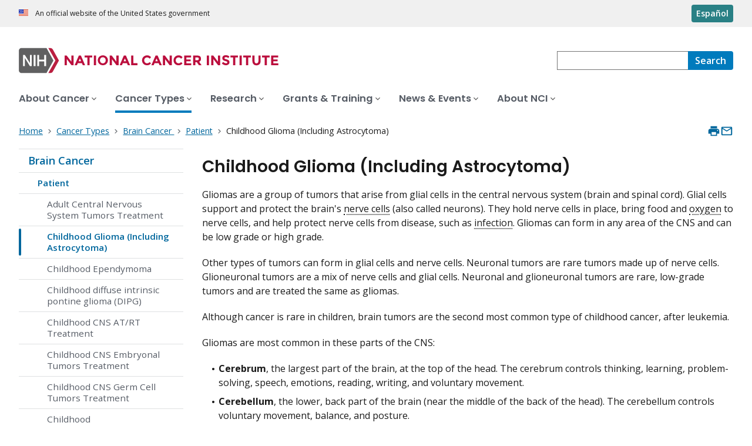

--- FILE ---
content_type: text/html; charset=UTF-8
request_url: https://www.cancer.gov/types/brain/patient/childhood-glioma-astrocytoma
body_size: 22296
content:
<!DOCTYPE html>
<html lang="en" dir="ltr" prefix="og: https://ogp.me/ns#">
  <head>
    <meta http-equiv="X-UA-Compatible" content="IE=edge">
    <meta charset="utf-8" />
<script>window.CDEConfig = {
  "exitDisclaimerHref":{
    "en":"\/policies\/linking",
    "es":"\/espanol\/politicas\/enlaces"
  },
  "showFloatingDelighters":true,
  "environmentConfig":{
    
  },
  "glossaryConfig":{
    "apiServer":"https:\/\/webapis.cancer.gov\/glossary\/v1\/"
  },
  "drugDictionaryConfig":{
    "apiServer":"https:\/\/webapis.cancer.gov\/drugdictionary\/v1\/"
  },
  "ctsConfig":{
    "apiServer":"https:\/\/clinicaltrialsapi.cancer.gov\/api\/v2",
    "printApiBase":"https:\/\/www.cancer.gov\/CTS.Print",
    "zipConversionEndpoint":"\/cts_api\/zip_code_lookup",
    "listingApiServer": "https:\/\/webapis.cancer.gov\/triallistingsupport\/v1\/"
  },
  "r4rConfig":{
    "apiServer":"https:\/\/webapis.cancer.gov\/r4r\/v1"
  },
  "general":{
    "apiServer":"https:\/\/webapis.cancer.gov",
    "mediaServer":"https:\/\/nci-media.cancer.gov"
  },
  "sitewideSearchConfig":{
    "bestBetsApiServer":"https:\/\/webapis.cancer.gov\/bestbets\/v1\/",
    "searchApiServer":"https:\/\/webapis.cancer.gov\/sitewidesearch\/v1\/"
  },
  "chartData": {
    "factBook": {
      "baseUrl": "\/about-nci\/budget\/fact-book",
      "dataType": "json"
    }
  }
};</script>
<script id="ncids-nav-info">window.ncidsNavInfo = { nav: { id: "11884", menu_type: "section-nav"}, item_id: 939919};</script>
<meta name="description" content="Childhood glioma is a type of cancer that can start in any part of the brain or spinal cord. Learn about the symptoms and risk factors of childhood glioma and how it is diagnosed and treated." />
<link rel="canonical" href="https://www.cancer.gov/types/brain/patient/childhood-glioma-astrocytoma" />
<meta http-equiv="content-language" content="en" />
<meta property="og:type" content="Website" />
<meta property="og:url" content="https://www.cancer.gov/types/brain/patient/childhood-glioma-astrocytoma" />
<meta property="og:title" content="Childhood Glioma (Including Astrocytoma)" />
<meta property="og:description" content="Childhood glioma is a type of cancer that can start in any part of the brain or spinal cord. Learn about the symptoms and risk factors of childhood glioma and how it is diagnosed and treated." />
<meta name="cgdp.domain" content="cgov" />
<meta name="cgdp.template" content="Treatment: svpc" />
<meta name="dcterms.subject" content="Cancer Types" />
<meta name="dcterms.type" content="pdqCancerInfoSummary" />
<meta name="dcterms.coverage" content="nciglobal,ncienterprise" />
<meta name="dcterms.audience" content="Patients" />
<meta name="dcterms.isPartOf" content="Cancer Types Landing Page" />
<meta name="dcterms.isReferencedBy" content="event1" />
<meta name="dcterms.issued" content="2024-02-16" />
<meta name="twitter:card" content="summary" />
<link rel="icon" href="https://www.cancer.gov/profiles/custom/cgov_site/themes/custom/cgov/static/images/design-elements/icons/favicons/favicon.ico" sizes="32x32"/>
<link rel="icon" href="https://www.cancer.gov/profiles/custom/cgov_site/themes/custom/cgov/static/images/design-elements/icons/favicons/favicon.svg" type="image/svg+xml"/>
<link rel="apple-touch-icon" href="https://www.cancer.gov/profiles/custom/cgov_site/themes/custom/cgov/static/images/design-elements/icons/favicons/apple-touch-icon.png"/>
<link rel="manifest" href="https://www.cancer.gov/profiles/custom/cgov_site/themes/custom/cgov/static/images/design-elements/icons/favicons/site.webmanifest"/>
<meta name="x-no-op" content="none" />
<meta name="Generator" content="Drupal 10 (https://www.drupal.org)" />
<meta name="MobileOptimized" content="width" />
<meta name="HandheldFriendly" content="true" />
<meta name="viewport" content="width=device-width, user-scalable=yes, initial-scale=1, minimum-scale=1" />
<script id="cgov-adobe-url" type="text/javascript" src="//assets.adobedtm.com/6a4249cd0a2c/949e98979342/launch-5f2a5357bf66.min.js" async="async"></script>
<script type="application/ld+json">{
    "@context": "https://schema.org",
    "@graph": [
        {
            "@type": "WebSite",
            "name": "National Cancer Institute (.gov)",
            "url": "https://www.cancer.gov"
        }
    ]
}</script>
<link rel="alternate" hreflang="en" href="https://www.cancer.gov/types/brain/patient/childhood-glioma-astrocytoma" />
<link rel="alternate" hreflang="es" href="https://www.cancer.gov/espanol/tipos/cerebro/paciente/gliomas-infantiles-astrocitomas" />

    <title>Childhood Glioma (Including Astrocytoma) - NCI</title>
    <link rel="preconnect" href="https://static.cancer.gov" />
        <link rel="preconnect" href="https://fonts.googleapis.com">
    <link rel="preconnect" href="https://fonts.gstatic.com" crossorigin>
    <link href="https://fonts.googleapis.com/css2?family=Open+Sans:ital,wght@0,300;0,400;0,600;0,700;1,300;1,400;1,600;1,700&family=Poppins:ital,wght@0,300;0,400;0,500;0,600;1,300;1,400;1,500;1,600&family=Roboto+Mono:ital,wght@0,300;0,400;0,700;1,300;1,400;1,700&display=swap" rel="stylesheet">
    <meta name="apple-mobile-web-app-title" content="Cancer.gov" />
    <meta name="application-name" content="Cancer.gov" />
    <link rel="stylesheet" media="all" href="/sites/g/files/xnrzdm211/files/css/css_C3FcAroCBEtmYe2Yqkq-J-jZ9O8QrqNb19PDeR8r1MM.css?delta=0&amp;language=en&amp;theme=ncids_trans&amp;include=eJxFyEEOgCAMBMAPEfoks9hGSJDULj34e4_OcdY5lMcOLIrrUxyBK-CdopGOWf-puTzbHOymhS-33dJA-wCgZBrc" />
<link rel="stylesheet" media="all" href="/profiles/custom/cgov_site/themes/custom/ncids_trans/dist/css/ncids-common.css?t6rz67" />
<link rel="stylesheet" media="all" href="/profiles/custom/cgov_site/themes/custom/ncids_trans/dist/css/pdq.css?t6rz67" />

    
  </head>
  <body class="has-translated-content">
        <a href="#main-content" class="usa-skipnav">
      Skip to main content
    </a>
    
      <div class="dialog-off-canvas-main-canvas" data-off-canvas-main-canvas>
    


  <section id="usa-banner" class="usa-banner" aria-label="Official government website">
  <header class="usa-banner__header">
    <div class="usa-banner__inner">
      <div class="usa-banner__header-text">
        An official website of the United States government
      </div>
            <a href="/espanol/tipos/cerebro/paciente/gliomas-infantiles-astrocitomas" id="lang-toggle" class="usa-button usa-banner__language-toggle" hreflang="es">Español</a>
    </div>
  </header>
</section>



  <header id="nci-header" class="nci-header nci-header--megamenu" data-base-path="/">
	<div class="nci-header__navbar">
		<div class="nci-logo" id="extended-mega-logo">
			<a href="/">
				<picture><source media="(min-width: 1024px)" srcset="/sites/g/files/xnrzdm211/files/ncids_header/logos/Logo_NCI.svg" />
<img src="/sites/g/files/xnrzdm211/files/ncids_header/logos/Logo_NCI_Mobile.svg" alt="National Cancer Institute Home Page" />
</picture>

			</a>
		</div>

		<div class="nci-header-nav__secondary">
			<button class="usa-button nci-header-mobilenav__open-btn">Menu</button>

							<form class="nci-header-search" method="get" action="/search/results" role="search">
					<label class="usa-sr-only" for="nci-header-search__field">
						Search
					</label>

																										<input class="usa-input" id="nci-header-search__field" type="search" name="swKeyword"  data-autosuggest-collection="cgov"/>
					<button class="usa-button nci-header-search__search-button" type="submit" aria-label="Search">
						<span class="nci-header-search__label" aria-hidden="true">Search</span>
						<svg class="usa-icon" xmlns="http://www.w3.org/2000/svg" role="img" viewbox="0 0 24 24" aria-hidden="true">
							<path d="M0 0h24v24H0z" fill="none"/>
							<path d="M15.5 14h-.79l-.28-.27C15.41 12.59 16 11.11 16 9.5 16 5.91 13.09 3 9.5 3S3 5.91 3 9.5 5.91 16 9.5 16c1.61 0 3.09-.59 4.23-1.57l.27.28v.79l5 4.99L20.49 19l-4.99-5zm-6 0C7.01 14 5 11.99 5 9.5S7.01 5 9.5 5 14 7.01 14 9.5 11.99 14 9.5 14z"/>
						</svg>
					</button>
				</form>
					</div>
	</div>

			<nav aria-label="Primary navigation" class="nci-header-nav">
			<div class="nci-header-nav__inner">
				<ul class="nci-header-nav__primary">
											<li class="nci-header-nav__primary-item">
																																											<a  href="/about-cancer" class="nci-header-nav__primary-link" data-menu-id="829">
								<span>About Cancer</span>
							</a>
						</li>
											<li class="nci-header-nav__primary-item">
																																																										<a  href="/types" class="nci-header-nav__primary-link usa-current" data-menu-id="11868">
								<span>Cancer Types</span>
							</a>
						</li>
											<li class="nci-header-nav__primary-item">
																																											<a  href="/research" class="nci-header-nav__primary-link" data-menu-id="12732">
								<span>Research</span>
							</a>
						</li>
											<li class="nci-header-nav__primary-item">
																																											<a  href="/grants-training" class="nci-header-nav__primary-link" data-menu-id="914792">
								<span>Grants &amp; Training</span>
							</a>
						</li>
											<li class="nci-header-nav__primary-item">
																																											<a  href="/news-events" class="nci-header-nav__primary-link" data-menu-id="12664">
								<span>News &amp; Events</span>
							</a>
						</li>
											<li class="nci-header-nav__primary-item">
																																											<a  href="/about-nci" class="nci-header-nav__primary-link" data-menu-id="10952">
								<span>About NCI</span>
							</a>
						</li>
									</ul>
			</div>
		</nav>
	
</header>



<div class="grid-container">
  <div class="grid-row flex-no-wrap">
    <div class="grid-col-10">
                <nav class="usa-breadcrumb usa-breadcrumb--wrap" aria-label="Breadcrumbs">
    <ol class="usa-breadcrumb__list">
              <li class="usa-breadcrumb__list-item">
          <a href="/" class="usa-breadcrumb__link">
            <span>Home</span>
          </a>
        </li>
              <li class="usa-breadcrumb__list-item">
          <a href="/types" class="usa-breadcrumb__link">
            <span>Cancer Types</span>
          </a>
        </li>
              <li class="usa-breadcrumb__list-item">
          <a href="/types/brain" class="usa-breadcrumb__link">
            <span>Brain Cancer </span>
          </a>
        </li>
              <li class="usa-breadcrumb__list-item">
          <a href="/types/brain" class="usa-breadcrumb__link">
            <span>Patient</span>
          </a>
        </li>
                    <li class="usa-breadcrumb__list-item usa-current" aria-current="page">
          <span>Childhood Glioma (Including Astrocytoma) </span>
        </li>
          </ol>
  </nav>


    </div>
    

      


<section  class="cgdp-page-options cgdp-page-options--top" aria-label="Page options top">
  <button class="usa-button usa-button--unstyled" onclick="window.print()">
    <svg xmlns="http://www.w3.org/2000/svg" height="24" viewBox="0 0 24 24" width="24" class="usa-icon" role="img" aria-hidden="true" focusable="false">
      <path d="M0 0h24v24H0z" fill="none"/>
      <path d="M19 8H5c-1.66 0-3 1.34-3 3v6h4v4h12v-4h4v-6c0-1.66-1.34-3-3-3zm-3 11H8v-5h8v5zm3-7c-.55 0-1-.45-1-1s.45-1 1-1 1 .45 1 1-.45 1-1 1zm-1-9H6v4h12V3z"/>
    </svg>
    <span class="usa-sr-only">
      Print    </span>
  </button>
  <a class="usa-button usa-button--unstyled" href="mailto:?subject=Information from the National Cancer Institute Web Site &body=I found this information on www.cancer.gov and I'd like to share it with you: https://www.cancer.gov/types/brain/patient/childhood-glioma-astrocytoma %0D%0A%0D%0A NCI's Web site, www.cancer.gov, provides accurate, up-to-date, comprehensive cancer information from the U.S. government's principal agency for cancer research. If you have questions or need additional information, we invite you to contact NCI's LiveHelp instant messaging service at https://livehelp.cancer.gov, or call the NCI's Contact Center 1-800-4-CANCER (1-800-422-6237) (toll-free from the United States).">
    <svg xmlns="http://www.w3.org/2000/svg" height="24" viewBox="0 0 24 24" width="24" class="usa-icon" role="img" aria-hidden="true" focusable="false">
        <path d="M0 0h24v24H0z" fill="none"/>
        <path d="M20 4H4c-1.1 0-1.99.9-1.99 2L2 18c0 1.1.9 2 2 2h16c1.1 0 2-.9 2-2V6c0-1.1-.9-2-2-2zm0 14H4V8l8 5 8-5v10zm-8-7L4 6h16l-8 5z"/>
    </svg>
    <span class="usa-sr-only">
      Email    </span>
  </a>
</section>

  </div>
</div>

<div id="page" class="grid-container">
      <div class="grid-row grid-gap">
      <!-- SECTION NAVIGATION -->
  <div class="desktop:grid-col-3 nci-no-print">
    



  <nav aria-label="Secondary navigation">
    <ul class="usa-sidenav">
             
        
  <li class="usa-sidenav__item">
    <a  href="/types/brain" data-menu-id="11884" class="usa-current usa-current--nci-ancestor">Brain Cancer </a>
          <ul class="usa-sidenav__sublist">
                         
        
  <li class="usa-sidenav__item">
    <a  href="/types/brain" data-menu-id="939919" class="usa-current usa-current--nci-ancestor">Patient</a>
          <ul class="usa-sidenav__sublist">
                              <li class="usa-sidenav__item">
    <a  href="/types/brain/patient/adult-brain-treatment-pdq" data-menu-id="944169">Adult Central Nervous System Tumors Treatment</a>
  </li>

  
                         
        
  <li class="usa-sidenav__item">
    <a  href="/types/brain/patient/childhood-glioma-astrocytoma" data-menu-id="1154021" class="usa-current" aria-current="page">Childhood Glioma (Including Astrocytoma)</a>
    
  </li>

  
                              <li class="usa-sidenav__item">
    <a  href="/types/brain/patient/childhood-ependymoma" data-menu-id="1154011">Childhood Ependymoma</a>
  </li>

  
                              <li class="usa-sidenav__item">
    <a  href="/types/brain/patient/diffuse-intrinsic-pontine-glioma" data-menu-id="1154016">Childhood diffuse intrinsic pontine glioma (DIPG)</a>
  </li>

  
                              <li class="usa-sidenav__item">
    <a  href="/types/brain/patient/child-cns-atrt-treatment-pdq" data-menu-id="947844">Childhood CNS AT/RT Treatment</a>
  </li>

  
                              <li class="usa-sidenav__item">
    <a  href="/types/brain/patient/child-cns-embryonal-treatment-pdq" data-menu-id="947805">Childhood CNS Embryonal Tumors Treatment</a>
  </li>

  
                              <li class="usa-sidenav__item">
    <a  href="/types/brain/patient/child-cns-germ-cell-treatment-pdq" data-menu-id="947869">Childhood CNS Germ Cell Tumors Treatment</a>
  </li>

  
                              <li class="usa-sidenav__item">
    <a  href="/types/brain/patient/child-cranio-treatment-pdq" data-menu-id="947818">Childhood Craniopharyngioma Treatment</a>
  </li>

  
              </ul>
    
  </li>

  
                                    <li class="usa-sidenav__item">
    <a  href="/types/brain/hp" data-menu-id="939921" class="nci-has-children">Health Professional</a>
  </li>

  
                                    <li class="usa-sidenav__item">
    <a  href="/types/brain/research" data-menu-id="938032" class="nci-has-children">Research Advances</a>
  </li>

  
              </ul>
    
  </li>

  
    </ul>
  </nav>

  </div>

    <div class="cgdpl desktop:grid-col-9">
            <div id="content" class="">
        <main class="contentzone has-section-nav" id="main-content">
            
<!-- ********************************* BEGIN Page Content ********************************** -->

<article>
    <div class="resize-content">
    <h1>Childhood Glioma (Including Astrocytoma) </h1>
    <div id="cgvBody">
      <div class="summary-sections">
                  <div id="_section_3" class="pdq-sections"><p id="_5" tabindex="-1">Gliomas are a group of tumors that arise from glial cells in the central nervous system (brain and spinal cord). Glial cells support and protect the brain's <a class="definition" type="GlossaryTermRefs" href="/Common/PopUps/popDefinition.aspx?id=269443&amp;version=patient&amp;language=English&amp;dictionary=Cancer.gov" onclick="javascript:popWindow('defbyid','CDR0000269443&amp;version=patient&amp;language=English&amp;dictionary=Cancer.gov'); return(false);">nerve cells</a> (also called neurons). They hold nerve cells in place, bring food and <a class="definition" type="GlossaryTermRefs" href="/Common/PopUps/popDefinition.aspx?id=538149&amp;version=patient&amp;language=English&amp;dictionary=Cancer.gov" onclick="javascript:popWindow('defbyid','CDR0000538149&amp;version=patient&amp;language=English&amp;dictionary=Cancer.gov'); return(false);">oxygen</a> to nerve cells, and help protect nerve cells from disease, such as <a class="definition" type="GlossaryTermRefs" href="/Common/PopUps/popDefinition.aspx?id=45364&amp;version=patient&amp;language=English&amp;dictionary=Cancer.gov" onclick="javascript:popWindow('defbyid','CDR0000045364&amp;version=patient&amp;language=English&amp;dictionary=Cancer.gov'); return(false);">infection</a>. Gliomas can form in any area of the CNS and can be low grade or high grade.</p><p id="_6" tabindex="-1">Other types of tumors can form in glial cells and nerve cells. Neuronal tumors are rare tumors made up of nerve cells. Glioneuronal tumors are a mix of nerve cells and glial cells. Neuronal and glioneuronal tumors are rare, low-grade tumors and are treated the same as gliomas.</p><p id="_10" tabindex="-1">Although cancer is rare in children, brain tumors are the second most common type of childhood cancer, after leukemia.</p><p id="_7" tabindex="-1">Gliomas are most common in these parts of the CNS:</p><div class="pdq-content-list"><ul id="_8"><li><strong>Cerebrum</strong>, the largest part of the brain, at the top of the head. The cerebrum controls thinking, learning, problem-solving, speech, emotions, reading, writing, and voluntary movement.
 </li><li><strong>Cerebellum</strong>, the lower, back part of the brain (near the middle of the back of the head). The cerebellum controls voluntary movement, balance, and posture.</li><li><strong>Brain stem</strong>, the part of the brain that is connected to the spinal cord. The brain stem is in the lowest part of the brain (just above the back of the neck). It controls breathing, heart rate, and the nerves and muscles used in seeing, hearing, walking, talking, and eating. </li><li><strong>Hypothalamus</strong>, the area in the middle of the base of the brain. It controls body
		  temperature, hunger, and thirst.</li><li><strong>Visual pathway</strong>, the group of nerves that connect the eye with the brain.</li><li><strong>Spinal cord</strong>, the column of nerve tissue that runs from the brain stem down the center of the back. It is covered by three thin layers of tissue called <a class="definition" type="GlossaryTermRefs" href="/Common/PopUps/popDefinition.aspx?id=46294&amp;version=patient&amp;language=English&amp;dictionary=Cancer.gov" onclick="javascript:popWindow('defbyid','CDR0000046294&amp;version=patient&amp;language=English&amp;dictionary=Cancer.gov'); return(false);">membranes</a>. The spinal cord and membranes are surrounded by the vertebrae (back bones). Spinal cord nerves carry messages between the brain and the rest of the body, such as a message from the brain to cause muscles to move or a message from the skin to the brain  to feel  touch.</li></ul></div><figure id="figure_9" class="image-center"><a href="https://nci-media.cancer.gov/pdq/media/images/772103.jpg" target="_blank" class="article-image-enlarge">Enlarge</a><img id="_9" alt="Anatomy of the brain; the right panel shows the supratentorial area (the upper part of the brain) and the posterior fossa/infratentorial area (the lower back part of the brain). The supratentorial area contains the cerebrum, lateral ventricle and third ventricle (with cerebrospinal fluid shown in blue), choroid plexus, pineal gland, hypothalamus, pituitary gland, and optic nerve. The posterior fossa/infratentorial area contains the cerebellum, tectum, fourth ventricle, and brain stem (midbrain, pons, and medulla). The spinal cord is also shown. The left panel shows the cerebrum, ventricles (fluid-filled spaces), meninges, skull, cerebellum, brain stem (pons and medulla), and spinal cord." title="Anatomy of the brain; the right panel shows the supratentorial area (the upper part of the brain) and the posterior fossa/infratentorial area (the lower back part of the brain). The supratentorial area contains the cerebrum, lateral ventricle and third ventricle (with cerebrospinal fluid shown in blue), choroid plexus, pineal gland, hypothalamus, pituitary gland, and optic nerve. The posterior fossa/infratentorial area contains the cerebellum, tectum, fourth ventricle, and brain stem (midbrain, pons, and medulla). The spinal cord is also shown. The left panel shows the cerebrum, ventricles (fluid-filled spaces), meninges, skull, cerebellum, brain stem (pons and medulla), and spinal cord." src="https://nci-media.cancer.gov/pdq/media/images/772103-750.jpg"><figcaption class="caption-container">Anatomy of the brain. The supratentorial area (the upper part of the brain) contains the cerebrum, lateral ventricle and third ventricle (with cerebrospinal fluid shown in blue), choroid plexus, pineal gland, hypothalamus, pituitary gland, and optic nerve.  The posterior fossa/infratentorial area (the lower back part of the brain) contains the cerebellum, tectum, fourth ventricle, and brain stem (midbrain, pons, and medulla).  The skull and meninges protect the brain and spinal cord.</figcaption></figure></div>
                <nav class="on-this-page" role="navigation">
  <span class="on-this-page__header">On This Page</span>
  <ul>
          <li><a href="#_12">Types of glioma, neuronal, and glioneuronal tumors</a></li>
          <li><a href="#_18">Causes and risk factors for childhood glioma (including astrocytoma)</a></li>
          <li><a href="#_23">Symptoms of childhood glioma (including astrocytoma)</a></li>
          <li><a href="#_29">Tests to diagnose childhood glioma (including astrocytoma)</a></li>
          <li><a href="#_43">Getting a second opinion</a></li>
          <li><a href="#_104">Stages and tumor grades of childhood glioma (including astrocytoma)</a></li>
          <li><a href="#_113">Recurrent glioma</a></li>
          <li><a href="#_117">Types of treatment for childhood glioma (including astrocytoma)</a></li>
          <li><a href="#_158">Treatment of newly diagnosed childhood low-grade glioma, astrocytoma, neuronal, and glioneuronal tumors</a></li>
          <li><a href="#_164">Treatment of progressive or recurrent childhood low-grade glioma, astrocytoma, neuronal, or glioneuronal tumors</a></li>
          <li><a href="#_168">Treatment of childhood high-grade gliomas</a></li>
          <li><a href="#_171">Treatment of recurrent childhood high-grade gliomas</a></li>
          <li><a href="#_46">Prognosis and prognostic factors for childhood glioma (including astrocytoma)</a></li>
          <li><a href="#_174">Side effects from the tumor and treatment</a></li>
          <li><a href="#_180">Follow-up care</a></li>
          <li><a href="#_184">Coping with your child&#039;s cancer</a></li>
          <li><a href="#_359">Related resources</a></li>
      </ul>
</nav>

        <div class="accordion">
          

    <section id="_12">
        <h2>Types of glioma, neuronal, and glioneuronal tumors</h2>
        <div id="_section_12" class="pdq-sections"><p id="_11" tabindex="-1">Astrocytoma is the most common type of glioma   diagnosed in children. It starts in a type of star-shaped glial cell called an astrocyte. Astrocytomas can form anywhere in the central nervous system. </p><p id="_367" tabindex="-1">Optic pathway glioma is a type of low-grade (slow-growing) glioma that can grow in children with a genetic condition called <a class="definition" type="GlossaryTermRefs" href="/Common/PopUps/popDefinition.aspx?id=45096&amp;version=patient&amp;language=English&amp;dictionary=Cancer.gov" onclick="javascript:popWindow('defbyid','CDR0000045096&amp;version=patient&amp;language=English&amp;dictionary=Cancer.gov'); return(false);">neurofibromatosis type 1</a> (NF1). </p><p id="_14" tabindex="-1">There are many types of astrocytomas, other gliomas, neuronal tumors, and glioneuronal tumors including:</p><div class="pdq-content-list"><ul id="_15"><li>diffuse pediatric-type high-grade glioma</li><li>infant-type hemispheric glioma</li><li>diffuse low-grade glioma</li><li>diffuse astrocytoma</li><li>pilocytic astrocytoma</li><li>high-grade astrocytoma with piloid features</li><li>pleomorphic xanthoastrocytoma</li><li>subependymal giant cell astrocytoma</li><li>ganglioglioma</li><li>desmoplastic infantile ganglioglioma/desmoplastic infantile astrocytoma</li><li>dysembryoplastic neuroepithelial tumor</li></ul></div><p id="_16" tabindex="-1">Diffuse intrinsic pontine glioma (DIPG) is a type of high-grade glioma that forms in the brain stem and most often occurs in children. To learn more, see <a href="/types/brain/patient/diffuse-intrinsic-pontine-glioma">Diffuse Intrinsic Pontine Glioma</a>.</p><p id="_17" tabindex="-1">Ependymoma is another type of tumor that can form from glial cells, but these tumors are not treated the same as gliomas. To learn more, see <a href="/types/brain/patient/childhood-ependymoma">Childhood Ependymoma</a>.</p></div>
    </section>


    <section id="_18">
        <h2>Causes and risk factors for childhood glioma (including astrocytoma)</h2>
        <div id="_section_18" class="pdq-sections"><p id="_19" tabindex="-1">Gliomas are caused by certain changes to the way glial cells function, especially how they grow and divide into new cells. Often, the exact cause of cell changes that lead to glioma is unknown. To learn more about how cancer develops, see <a href="https://www.cancer.gov/about-cancer/understanding/what-is-cancer" title="https://www.cancer.gov/about-cancer/understanding/what-is-cancer">What Is Cancer?</a></p><p id="_20" tabindex="-1">A risk factor is anything that increases the chance of getting a disease. Not every child with a risk factor will develop a glioma, and it will develop in some children who don't have a known risk factor. Inherited genetic disorders that may be risk factors for glioma include:</p><div class="pdq-content-list"><ul id="_21"><li><a class="definition" type="GlossaryTermRefs" href="/Common/PopUps/popDefinition.aspx?id=45096&amp;version=patient&amp;language=English&amp;dictionary=Cancer.gov" onclick="javascript:popWindow('defbyid','CDR0000045096&amp;version=patient&amp;language=English&amp;dictionary=Cancer.gov'); return(false);">neurofibromatosis type 1</a></li><li><a class="definition" type="GlossaryTermRefs" href="/Common/PopUps/popDefinition.aspx?id=304692&amp;version=patient&amp;language=English&amp;dictionary=Cancer.gov" onclick="javascript:popWindow('defbyid','CDR0000304692&amp;version=patient&amp;language=English&amp;dictionary=Cancer.gov'); return(false);">tuberous sclerosis</a></li></ul></div><p id="_22" tabindex="-1">Talk with your child's doctor if you think your child may be at risk of a glioma.</p></div>
    </section>


    <section id="_23">
        <h2>Symptoms of childhood glioma (including astrocytoma)</h2>
        <div id="_section_23" class="pdq-sections"><p id="_24" tabindex="-1">The symptoms of childhood gliomas depend on the following factors:</p><div class="pdq-content-list"><ul id="_25"><li>where the tumor forms in the brain or spinal cord</li><li>the size of the tumor</li><li>how fast the tumor grows</li><li>your child's age and development</li></ul></div><p id="_26" tabindex="-1">Some tumors do not cause symptoms while other tumors cause symptoms based on their location in the central nervous system. It's important to check with your child's doctor if your child has any symptoms below:</p><div class="pdq-content-list"><ul id="_27"><li>morning headache or headache that goes away after vomiting</li><li>nausea and vomiting</li><li>vision, hearing, and speech problems</li><li>loss of balance and trouble walking</li><li>worsening handwriting or slow speech</li><li>weakness or change in feeling on one side of the body</li><li>unusual sleepiness</li><li>more or less energy than usual</li><li>change in personality or behavior</li><li>seizures</li><li>weight loss or weight gain for no known reason</li><li>increase in the size of the head (in infants)</li></ul></div><p id="_28" tabindex="-1">These symptoms may be caused by conditions other than childhood gliomas. The only way to know is to see your child's doctor.</p></div>
    </section>


    <section id="_29">
        <h2>Tests to diagnose childhood glioma (including astrocytoma)</h2>
        <div id="_section_29" class="pdq-sections"><p id="_30" tabindex="-1">If your child has symptoms that suggest a central nervous system tumor such as glioma, the doctor will need to find out if they are due to cancer or another condition. The doctor will ask you when the symptoms started and how often your child has been having them. They will also ask about your child's <a class="definition" type="GlossaryTermRefs" href="/Common/PopUps/popDefinition.aspx?id=642019&amp;version=patient&amp;language=English&amp;dictionary=Cancer.gov" onclick="javascript:popWindow('defbyid','CDR0000642019&amp;version=patient&amp;language=English&amp;dictionary=Cancer.gov'); return(false);">personal</a> and <a class="definition" type="GlossaryTermRefs" href="/Common/PopUps/popDefinition.aspx?id=642015&amp;version=patient&amp;language=English&amp;dictionary=Cancer.gov" onclick="javascript:popWindow('defbyid','CDR0000642015&amp;version=patient&amp;language=English&amp;dictionary=Cancer.gov'); return(false);">family medical history</a> and do a <a class="definition" type="GlossaryTermRefs" href="/Common/PopUps/popDefinition.aspx?id=270871&amp;version=patient&amp;language=English&amp;dictionary=Cancer.gov" onclick="javascript:popWindow('defbyid','CDR0000270871&amp;version=patient&amp;language=English&amp;dictionary=Cancer.gov'); return(false);">physical exam</a>, including a <a class="definition" type="GlossaryTermRefs" href="/Common/PopUps/popDefinition.aspx?id=322871&amp;version=patient&amp;language=English&amp;dictionary=Cancer.gov" onclick="javascript:popWindow('defbyid','CDR0000322871&amp;version=patient&amp;language=English&amp;dictionary=Cancer.gov'); return(false);">neurologic exam</a>. Depending on these results, they may recommend tests to find out if your child has a central nervous system tumor.</p><p id="_31" tabindex="-1">The following tests may be used to diagnose a glioma, neuronal tumor, or glioneuronal tumor. The results will also help you and your child's doctor plan treatment.</p><section id="_32"><h3 id="_32_toc">Magnetic resonance imaging (MRI) with or without gadolinium</h3><p id="_33" tabindex="-1">MRI uses a magnet, radio waves, and a computer to make a series of detailed pictures of the brain and spinal cord. Sometimes a substance called <a class="definition" type="GlossaryTermRefs" href="/Common/PopUps/popDefinition.aspx?id=597153&amp;version=patient&amp;language=English&amp;dictionary=Cancer.gov" onclick="javascript:popWindow('defbyid','CDR0000597153&amp;version=patient&amp;language=English&amp;dictionary=Cancer.gov'); return(false);">gadolinium</a> is <a class="definition" type="GlossaryTermRefs" href="/Common/PopUps/popDefinition.aspx?id=44678&amp;version=patient&amp;language=English&amp;dictionary=Cancer.gov" onclick="javascript:popWindow('defbyid','CDR0000044678&amp;version=patient&amp;language=English&amp;dictionary=Cancer.gov'); return(false);">injected</a> into a vein. The gadolinium collects around the cancer cells so they show up brighter in the picture. This procedure is also called nuclear magnetic resonance imaging (NMRI). <a class="definition" type="GlossaryTermRefs" href="/Common/PopUps/popDefinition.aspx?id=269422&amp;version=patient&amp;language=English&amp;dictionary=Cancer.gov" onclick="javascript:popWindow('defbyid','CDR0000269422&amp;version=patient&amp;language=English&amp;dictionary=Cancer.gov'); return(false);">Magnetic resonance spectroscopy</a> (MRS) may be done during the same MRI scan to look at the chemical makeup of the brain tissue.  </p><figure id="figure_368" class="image-center"><a href="https://nci-media.cancer.gov/pdq/media/images/775532.jpg" target="_blank" class="article-image-enlarge">Enlarge</a><img id="_368" alt="Magnetic resonance imaging (MRI) scan; drawing shows a child lying on a table that slides into the MRI machine, which takes a series of detailed pictures of areas inside the body." title="Magnetic resonance imaging (MRI) scan; drawing shows a child lying on a table that slides into the MRI machine, which takes a series of detailed pictures of areas inside the body." src="https://nci-media.cancer.gov/pdq/media/images/775532-750.jpg"><figcaption class="caption-container">Magnetic resonance imaging (MRI) scan. The child lies on a table that slides into the MRI machine, which takes a series of detailed pictures of areas inside the body. The positioning of the child on the table depends on the part of the body being imaged.</figcaption></figure></section><section id="_34"><h3 id="_34_toc">Immunohistochemistry</h3><p id="_35" tabindex="-1">Immunohistochemistry is a laboratory test that uses <a class="definition" type="GlossaryTermRefs" href="/Common/PopUps/popDefinition.aspx?id=44918&amp;version=patient&amp;language=English&amp;dictionary=Cancer.gov" onclick="javascript:popWindow('defbyid','CDR0000044918&amp;version=patient&amp;language=English&amp;dictionary=Cancer.gov'); return(false);">antibodies</a> to check for certain <a class="definition" type="GlossaryTermRefs" href="/Common/PopUps/popDefinition.aspx?id=46086&amp;version=patient&amp;language=English&amp;dictionary=Cancer.gov" onclick="javascript:popWindow('defbyid','CDR0000046086&amp;version=patient&amp;language=English&amp;dictionary=Cancer.gov'); return(false);">antigens</a> (markers) in a sample of a patient's tissue. The antibodies are usually linked to an <a class="definition" type="GlossaryTermRefs" href="/Common/PopUps/popDefinition.aspx?id=46081&amp;version=patient&amp;language=English&amp;dictionary=Cancer.gov" onclick="javascript:popWindow('defbyid','CDR0000046081&amp;version=patient&amp;language=English&amp;dictionary=Cancer.gov'); return(false);">enzyme</a> or a fluorescent dye. After the antibodies bind to a specific antigen in the tissue sample, the enzyme or dye is activated, and the antigen can then be seen under a microscope. This type of test is used to help diagnose cancer and to help tell one type of cancer from another type of cancer. An MIB-1 test is a type of immunohistochemistry that checks tumor tissue for an antigen called MIB-1. This may show how fast a tumor is growing.</p></section><section id="_36"><h3 id="_36_toc">Molecular testing</h3><p id="_37" tabindex="-1">A molecular test checks for certain <a class="definition" type="GlossaryTermRefs" href="/Common/PopUps/popDefinition.aspx?id=45693&amp;version=patient&amp;language=English&amp;dictionary=Cancer.gov" onclick="javascript:popWindow('defbyid','CDR0000045693&amp;version=patient&amp;language=English&amp;dictionary=Cancer.gov'); return(false);">genes</a>, proteins, or other molecules in a sample of tissue, blood, or <a class="definition" type="GlossaryTermRefs" href="/Common/PopUps/popDefinition.aspx?id=45622&amp;version=patient&amp;language=English&amp;dictionary=Cancer.gov" onclick="javascript:popWindow('defbyid','CDR0000045622&amp;version=patient&amp;language=English&amp;dictionary=Cancer.gov'); return(false);">bone marrow</a>. Molecular tests also check for certain changes in a gene or <a class="definition" type="GlossaryTermRefs" href="/Common/PopUps/popDefinition.aspx?id=46470&amp;version=patient&amp;language=English&amp;dictionary=Cancer.gov" onclick="javascript:popWindow('defbyid','CDR0000046470&amp;version=patient&amp;language=English&amp;dictionary=Cancer.gov'); return(false);">chromosome</a> that may cause or affect the chance of developing a brain tumor. A molecular test may be used to help plan treatment, find out how well treatment is working, or make a <a class="definition" type="GlossaryTermRefs" href="/Common/PopUps/popDefinition.aspx?id=45849&amp;version=patient&amp;language=English&amp;dictionary=Cancer.gov" onclick="javascript:popWindow('defbyid','CDR0000045849&amp;version=patient&amp;language=English&amp;dictionary=Cancer.gov'); return(false);">prognosis</a>.</p><p id="_36_md_4" tabindex="-1">The Molecular Characterization Initiative offers free molecular testing to children, adolescents, and young adults with certain types of newly diagnosed cancer. The program is offered through NCI's Childhood Cancer Data Initiative. To learn more, visit <a href="https://www.cancer.gov/research/areas/childhood/childhood-cancer-data-initiative/data-ecosystem/molecular-characterization" title="https://www.cancer.gov/research/areas/childhood/childhood-cancer-data-initiative/data-ecosystem/molecular-characterization">About the Molecular Characterization Initiative</a>.</p></section><section id="_38"><h3 id="_38_toc">Surgery to diagnose and possibly remove the glioma</h3><p id="_39" tabindex="-1">Your child might have surgery to diagnose or to remove all or part of the glioma. During the surgery, the surgeon removes a part of the skull, which gives an opening to remove the tumor. Sometimes scans are done during the procedure to help the surgeon locate the tumor and remove it. A pathologist will study the tumor under a microscope. If cancer cells are found, the surgeon may remove as much tumor as safely possible during the same surgery. The piece of skull is usually put back in place after the procedure. </p><figure id="figure_40" class="image-center"><a href="https://nci-media.cancer.gov/pdq/media/images/691155.jpg" target="_blank" class="article-image-enlarge">Enlarge</a><img id="_40" alt="Drawing of a craniotomy showing a section of the scalp that has been pulled back to remove a piece of the skull; the dura covering the brain has been opened to expose the brain. The layer of muscle under the scalp is also shown." title="Drawing of a craniotomy showing a section of the scalp that has been pulled back to remove a piece of the skull; the dura covering the brain has been opened to expose the brain. The layer of muscle under the scalp is also shown." src="https://nci-media.cancer.gov/pdq/media/images/691155-750.jpg"><figcaption class="caption-container">Craniotomy.  An opening is made in the skull and a piece of the skull is removed to show part of the brain.</figcaption></figure><p id="_41" tabindex="-1">Sometimes tumors form in a place that makes them hard to remove. If removing the tumor may cause severe physical, emotional, or learning problems, a <a class="definition" type="GlossaryTermRefs" href="/Common/PopUps/popDefinition.aspx?id=45164&amp;version=patient&amp;language=English&amp;dictionary=Cancer.gov" onclick="javascript:popWindow('defbyid','CDR0000045164&amp;version=patient&amp;language=English&amp;dictionary=Cancer.gov'); return(false);">biopsy</a> is done and more treatment is given after the biopsy.</p><p id="_42" tabindex="-1">Children who have a rare genetic condition called <a class="definition" type="GlossaryTermRefs" href="/Common/PopUps/popDefinition.aspx?id=45096&amp;version=patient&amp;language=English&amp;dictionary=Cancer.gov" onclick="javascript:popWindow('defbyid','CDR0000045096&amp;version=patient&amp;language=English&amp;dictionary=Cancer.gov'); return(false);">neurofibromatosis type 1</a> may be at risk of a low-grade glioma called optic pathway glioma that forms in the area of the brain that controls vision. These children may not need a biopsy to diagnose the tumor. Surgery to remove the tumor may not be needed if the tumor does not grow and symptoms do not occur.</p></section></div>
    </section>


    <section id="_43">
        <h2>Getting a second opinion</h2>
        <div id="_section_43" class="pdq-sections"><p id="_44" tabindex="-1">You may want to get a <a class="definition" type="GlossaryTermRefs" href="/Common/PopUps/popDefinition.aspx?id=774692&amp;version=patient&amp;language=English&amp;dictionary=Cancer.gov" onclick="javascript:popWindow('defbyid','CDR0000774692&amp;version=patient&amp;language=English&amp;dictionary=Cancer.gov'); return(false);">second opinion</a> to confirm your child's diagnosis and treatment plan. If you seek a second opinion, you will need to get medical test results and reports from the first doctor to share with the second doctor. The second doctor will review the pathology report, slides, and scans. They may agree with the first doctor, suggest changes or another approach, or provide more information about your child's cancer.</p><p id="_45" tabindex="-1">To learn more about choosing a doctor and getting a second opinion, see <a href="https://www.cancer.gov/about-cancer/managing-care/finding-cancer-care" title="https://www.cancer.gov/about-cancer/managing-care/finding-cancer-care">Finding Cancer Care</a>. You can contact <a href="https://www.cancer.gov/contact" title="https://www.cancer.gov/contact">NCI's Cancer Information Service</a> via chat, email, or phone (both in English and Spanish) for help finding a doctor or hospital that can provide a second opinion. For questions you might want to ask at your appointments, see <a href="https://www.cancer.gov/about-cancer/coping/questions" title="https://www.cancer.gov/about-cancer/coping/questions">Questions to Ask Your Doctor about Cancer</a>.</p></div>
    </section>


    <section id="_104">
        <h2>Stages and tumor grades of childhood glioma (including astrocytoma)</h2>
        <div id="_section_104" class="pdq-sections"><p id="_105" tabindex="-1">Staging is the process of learning the extent of cancer in the body and is often used to help plan treatment and make a prognosis. There is no staging system used for childhood glioma, but it is given a tumor grade. Tumor grading is based on World Health Organization (WHO) criteria.</p><p id="_106" tabindex="-1">Tumor grade describes how abnormal the cancer cells look under a microscope, how quickly the tumor is likely to grow and spread within the <a class="definition" type="GlossaryTermRefs" href="/Common/PopUps/popDefinition.aspx?id=46481&amp;version=patient&amp;language=English&amp;dictionary=Cancer.gov" onclick="javascript:popWindow('defbyid','CDR0000046481&amp;version=patient&amp;language=English&amp;dictionary=Cancer.gov'); return(false);">central nervous system</a>, and how likely the tumor is to come back after treatment.</p><p id="_107" tabindex="-1">There are four grades of gliomas, but they are most often grouped into low grade (grades I or II) or high grade (grades III or IV):</p><div class="pdq-content-list"><ul id="_371"><li>Low-grade gliomas grow slowly and do not spread within the brain and spinal cord. But as they grow, they press on nearby healthy areas of the brain, affecting brain function. Most low-grade gliomas are treatable.</li><li>High-grade gliomas are fast growing and often spread within the brain and spinal cord, which makes them harder to treat.</li></ul></div><p id="_110" tabindex="-1">Childhood gliomas usually do not spread to other parts of the body.</p></div>
    </section>


    <section id="_113">
        <h2>Recurrent glioma</h2>
        <div id="_section_113" class="pdq-sections"><p id="_114" tabindex="-1">When a glioma comes back after it has been treated it is called a recurrent glioma. A glioma may come back in the same place as the first tumor or in other areas of the brain or spinal cord. Tests will be done to help determine if and where the cancer has returned. The type of treatment that your child will have for recurrent glioma will depend on where it came back.</p><p id="_115" tabindex="-1">Sometimes a low-grade glioma can come back as a high-grade glioma. High-grade gliomas often come back within 3 years either in the place where the cancer first formed or somewhere else in the brain or spinal cord.</p><p id="_116" tabindex="-1">Progressive childhood glioma is cancer that continues to grow, spread, or get worse. Progressive disease can be a sign that the cancer no longer responds to treatment.</p></div>
    </section>


    <section id="_117">
        <h2>Types of treatment for childhood glioma (including astrocytoma)</h2>
        <div id="_section_117" class="pdq-sections"><p id="_118" tabindex="-1">There are different types of treatment for children and adolescents with glioma. You and your child's cancer care team will work together to decide treatment. Many factors will be considered, such as your child's overall health, the tumor grade, and whether the cancer is newly diagnosed or has come back.</p><p id="_119" tabindex="-1">A pediatric oncologist, a doctor who specializes in treating children with cancer, will oversee treatment. The pediatric oncologist works with other health care providers who are experts in treating children with brain tumors and who specialize in certain areas of medicine. Other specialists may include:</p><div class="pdq-content-list"><ul id="_120"><li><a class="definition" type="GlossaryTermRefs" href="/Common/PopUps/popDefinition.aspx?id=757278&amp;version=patient&amp;language=English&amp;dictionary=Cancer.gov" onclick="javascript:popWindow('defbyid','CDR0000757278&amp;version=patient&amp;language=English&amp;dictionary=Cancer.gov'); return(false);">pediatrician</a></li><li><a class="definition" type="GlossaryTermRefs" href="/Common/PopUps/popDefinition.aspx?id=46245&amp;version=patient&amp;language=English&amp;dictionary=Cancer.gov" onclick="javascript:popWindow('defbyid','CDR0000046245&amp;version=patient&amp;language=English&amp;dictionary=Cancer.gov'); return(false);">pediatric</a> <a class="definition" type="GlossaryTermRefs" href="/Common/PopUps/popDefinition.aspx?id=46269&amp;version=patient&amp;language=English&amp;dictionary=Cancer.gov" onclick="javascript:popWindow('defbyid','CDR0000046269&amp;version=patient&amp;language=English&amp;dictionary=Cancer.gov'); return(false);">neurosurgeon</a>
</li><li><a class="definition" type="GlossaryTermRefs" href="/Common/PopUps/popDefinition.aspx?id=46267&amp;version=patient&amp;language=English&amp;dictionary=Cancer.gov" onclick="javascript:popWindow('defbyid','CDR0000046267&amp;version=patient&amp;language=English&amp;dictionary=Cancer.gov'); return(false);">neurologist</a></li><li><a class="definition" type="GlossaryTermRefs" href="/Common/PopUps/popDefinition.aspx?id=318818&amp;version=patient&amp;language=English&amp;dictionary=Cancer.gov" onclick="javascript:popWindow('defbyid','CDR0000318818&amp;version=patient&amp;language=English&amp;dictionary=Cancer.gov'); return(false);">neuropathologist</a></li><li><a class="definition" type="GlossaryTermRefs" href="/Common/PopUps/popDefinition.aspx?id=318819&amp;version=patient&amp;language=English&amp;dictionary=Cancer.gov" onclick="javascript:popWindow('defbyid','CDR0000318819&amp;version=patient&amp;language=English&amp;dictionary=Cancer.gov'); return(false);">neuroradiologist</a></li><li><a class="definition" type="GlossaryTermRefs" href="/Common/PopUps/popDefinition.aspx?id=318825&amp;version=patient&amp;language=English&amp;dictionary=Cancer.gov" onclick="javascript:popWindow('defbyid','CDR0000318825&amp;version=patient&amp;language=English&amp;dictionary=Cancer.gov'); return(false);">rehabilitation specialist</a></li><li><a class="definition" type="GlossaryTermRefs" href="/Common/PopUps/popDefinition.aspx?id=46546&amp;version=patient&amp;language=English&amp;dictionary=Cancer.gov" onclick="javascript:popWindow('defbyid','CDR0000046546&amp;version=patient&amp;language=English&amp;dictionary=Cancer.gov'); return(false);">radiation oncologist</a></li><li><a class="definition" type="GlossaryTermRefs" href="/Common/PopUps/popDefinition.aspx?id=46439&amp;version=patient&amp;language=English&amp;dictionary=Cancer.gov" onclick="javascript:popWindow('defbyid','CDR0000046439&amp;version=patient&amp;language=English&amp;dictionary=Cancer.gov'); return(false);">endocrinologist</a></li><li><a class="definition" type="GlossaryTermRefs" href="/Common/PopUps/popDefinition.aspx?id=44716&amp;version=patient&amp;language=English&amp;dictionary=Cancer.gov" onclick="javascript:popWindow('defbyid','CDR0000044716&amp;version=patient&amp;language=English&amp;dictionary=Cancer.gov'); return(false);">psychologist</a></li><li><a class="definition" type="GlossaryTermRefs" href="/Common/PopUps/popDefinition.aspx?id=44730&amp;version=patient&amp;language=English&amp;dictionary=Cancer.gov" onclick="javascript:popWindow('defbyid','CDR0000044730&amp;version=patient&amp;language=English&amp;dictionary=Cancer.gov'); return(false);">social worker</a></li><li><a class="definition" type="GlossaryTermRefs" href="/Common/PopUps/popDefinition.aspx?id=690737&amp;version=patient&amp;language=English&amp;dictionary=Cancer.gov" onclick="javascript:popWindow('defbyid','CDR0000690737&amp;version=patient&amp;language=English&amp;dictionary=Cancer.gov'); return(false);">child-life specialist</a></li><li><a class="definition" type="GlossaryTermRefs" href="/Common/PopUps/popDefinition.aspx?id=809738&amp;version=patient&amp;language=English&amp;dictionary=Cancer.gov" onclick="javascript:popWindow('defbyid','CDR0000809738&amp;version=patient&amp;language=English&amp;dictionary=Cancer.gov'); return(false);">fertility specialist</a></li></ul></div><p id="_121" tabindex="-1">Your child's treatment plan will include information about the cancer, the goals of treatment, treatment options, and the possible side effects. It will be helpful to talk with your child's cancer care team before treatment begins about what to expect. For help every step of the way, see our downloadable booklet, <a href="https://www.cancer.gov/publications/patient-education/guide-for-parents" title="https://www.cancer.gov/publications/patient-education/guide-for-parents">Children with Cancer: A Guide for Parents</a>.</p><section id="_122"><h3 id="_122_toc">Surgery</h3><p id="_123" tabindex="-1">Surgery is used to diagnose and treat childhood  gliomas, as discussed in the <a href="/types/brain/patient/childhood-glioma-astrocytoma#_29">Tests to diagnose childhood glioma  (including astrocytoma)</a> section of this summary. After surgery, an MRI (magnetic resonance imaging) is done to see if any cancer cells remain. If cancer cells are found, further treatment depends on: </p><div class="pdq-content-list"><ul id="_124"><li>where the remaining cancer cells are</li><li>the grade of the tumor</li><li>your child's age</li></ul></div><p id="_125" tabindex="-1">After the doctor removes all the cancer that can be seen at the time of the surgery, some children may be given <a class="definition" type="GlossaryTermRefs" href="/Common/PopUps/popDefinition.aspx?id=45214&amp;version=patient&amp;language=English&amp;dictionary=Cancer.gov" onclick="javascript:popWindow('defbyid','CDR0000045214&amp;version=patient&amp;language=English&amp;dictionary=Cancer.gov'); return(false);">chemotherapy</a> or <a class="definition" type="GlossaryTermRefs" href="/Common/PopUps/popDefinition.aspx?id=44971&amp;version=patient&amp;language=English&amp;dictionary=Cancer.gov" onclick="javascript:popWindow('defbyid','CDR0000044971&amp;version=patient&amp;language=English&amp;dictionary=Cancer.gov'); return(false);">radiation therapy</a> to kill any cancer cells that are left. Treatment given after the surgery, to lower the risk that the cancer will come back, is called <a class="definition" type="GlossaryTermRefs" href="/Common/PopUps/popDefinition.aspx?id=45587&amp;version=patient&amp;language=English&amp;dictionary=Cancer.gov" onclick="javascript:popWindow('defbyid','CDR0000045587&amp;version=patient&amp;language=English&amp;dictionary=Cancer.gov'); return(false);">adjuvant therapy</a>.</p><p id="_126" tabindex="-1">Sometimes children with a glioma have increased fluid around the brain or spinal cord. They may need surgery to place a shunt (long, thin tube) in a ventricle (fluid-filled space) of the brain and thread it under the skin to another part of the body, usually the abdomen. The shunt carries extra fluid away from the brain so it may be absorbed elsewhere in the body. This decreases the fluid and pressure on the brain or spinal cord. This process is called a CSF shunt.</p><figure id="figure_127" class="image-center"><a href="https://nci-media.cancer.gov/pdq/media/images/680517.jpg" target="_blank" class="article-image-enlarge">Enlarge</a><img id="_127" alt="Drawing shows extra cerebrospinal fluid (CSF) flowing through a shunt (a long, thin tube) from a ventricle (fluid-filled space) in the brain into the abdomen. The shunt goes from the ventricle, under the skin in the neck and chest, and into the abdomen. Also shown is a shunt valve that controls the flow of CSF." title="Drawing shows extra cerebrospinal fluid (CSF) flowing through a shunt (a long, thin tube) from a ventricle (fluid-filled space) in the brain into the abdomen. The shunt goes from the ventricle, under the skin in the neck and chest, and into the abdomen. Also shown is a shunt valve that controls the flow of CSF." src="https://nci-media.cancer.gov/pdq/media/images/680517-750.jpg"><figcaption class="caption-container">A cerebrospinal fluid (CSF) shunt (a long, thin tube) carries extra CSF away from the brain so it may be absorbed elsewhere in the body. The shunt is placed in a ventricle (fluid-filled space) in  the brain and threaded under the skin to another part of the body, usually the abdomen. The shunt has a valve that controls the flow of CSF.</figcaption></figure></section><section id="_128"><h3 id="_128_toc">Observation</h3><p id="_129" tabindex="-1">Observation is closely monitoring a person's condition without giving any treatment or additional treatment until signs or symptoms appear or change. Observation may be used:</p><div class="pdq-content-list"><ul id="_130"><li>if your child has no symptoms, such as children with <a class="definition" type="GlossaryTermRefs" href="/Common/PopUps/popDefinition.aspx?id=45096&amp;version=patient&amp;language=English&amp;dictionary=Cancer.gov" onclick="javascript:popWindow('defbyid','CDR0000045096&amp;version=patient&amp;language=English&amp;dictionary=Cancer.gov'); return(false);">neurofibromatosis type 1 (NF1)</a></li><li>if your child's tumor is small and is found when a different health problem is being diagnosed or treated</li><li>after the tumor is removed by surgery until signs or symptoms appear or change</li></ul></div></section><section id="_131"><h3 id="_131_toc">Chemotherapy</h3><p id="_132" tabindex="-1">
     Chemotherapy (also called chemo) uses drugs to stop the growth of cancer cells, either by killing the cells or by stopping them from dividing.   Chemotherapy may be given alone or with other types of treatment, such as radiation therapy.
    </p><p id="_133" tabindex="-1">To treat a glioma, chemotherapy is taken by mouth or <a class="definition" type="GlossaryTermRefs" href="/Common/PopUps/popDefinition.aspx?id=44678&amp;version=patient&amp;language=English&amp;dictionary=Cancer.gov" onclick="javascript:popWindow('defbyid','CDR0000044678&amp;version=patient&amp;language=English&amp;dictionary=Cancer.gov'); return(false);">injected</a> into a vein. When given this way, the drugs enter the bloodstream and can reach cancer cells throughout the body.  Chemotherapy that may be used includes:  </p><div class="pdq-content-list"><ul id="_134"><li><a href="/about-cancer/treatment/drugs/carboplatin">carboplatin</a></li><li><a href="/about-cancer/treatment/drugs/irinotecanhydrochloride">irinotecan</a></li><li><a href="/about-cancer/treatment/drugs/lenalidomide">lenalidomide</a></li><li><a href="/about-cancer/treatment/drugs/lomustine">lomustine</a></li><li><a href="/about-cancer/treatment/drugs/procarbazinehydrochloride">procarbazine</a></li><li><a href="/about-cancer/treatment/drugs/temozolomide">temozolomide</a></li><li><a href="/about-cancer/treatment/drugs/thioguanine">thioguanine</a></li><li><a href="/about-cancer/treatment/drugs/vinblastinesulfate">vinblastine</a></li><li><a href="/about-cancer/treatment/drugs/vincristinesulfate">vincristine</a></li></ul></div><p id="_135" tabindex="-1">Combinations of these drugs may be used. Other chemotherapy drugs not listed here may also be used.</p><p id="_136" tabindex="-1">Learn more about <a href="https://www.cancer.gov/about-cancer/treatment/types/chemotherapy" title="https://www.cancer.gov/about-cancer/treatment/types/chemotherapy">Chemotherapy to Treat Cancer</a>.</p></section><section id="_137"><h3 id="_137_toc">Radiation therapy</h3><p id="_138" tabindex="-1">
     Radiation therapy uses high-energy <a class="definition" type="GlossaryTermRefs" href="/Common/PopUps/popDefinition.aspx?id=45944&amp;version=patient&amp;language=English&amp;dictionary=Cancer.gov" onclick="javascript:popWindow('defbyid','CDR0000045944&amp;version=patient&amp;language=English&amp;dictionary=Cancer.gov'); return(false);">x-rays</a> or other types of <a class="definition" type="GlossaryTermRefs" href="/Common/PopUps/popDefinition.aspx?id=45072&amp;version=patient&amp;language=English&amp;dictionary=Cancer.gov" onclick="javascript:popWindow('defbyid','CDR0000045072&amp;version=patient&amp;language=English&amp;dictionary=Cancer.gov'); return(false);">radiation</a> to kill cancer cells or keep them from growing. Glioma may be treated with external beam radiation therapy. This type of treatment uses a machine outside the body to send radiation toward the area of the body with cancer. Radiation therapy may be given alone or with other treatments, such as chemotherapy.</p><p id="_139" tabindex="-1">Certain ways of giving external beam radiation therapy can help keep radiation from damaging nearby healthy tissue. These types of radiation therapy include:</p><div class="pdq-content-list"><ul id="_140"><li><a class="definition" type="GlossaryTermRefs" href="/Common/PopUps/popDefinition.aspx?id=270731&amp;version=patient&amp;language=English&amp;dictionary=Cancer.gov" onclick="javascript:popWindow('defbyid','CDR0000270731&amp;version=patient&amp;language=English&amp;dictionary=Cancer.gov'); return(false);">Conformal radiation therapy</a>  uses a computer to make a <a class="definition" type="GlossaryTermRefs" href="/Common/PopUps/popDefinition.aspx?id=45582&amp;version=patient&amp;language=English&amp;dictionary=Cancer.gov" onclick="javascript:popWindow('defbyid','CDR0000045582&amp;version=patient&amp;language=English&amp;dictionary=Cancer.gov'); return(false);">3-dimensional</a> (3-D) picture of the tumor and shapes the radiation beams to fit the tumor. This allows a high dose of radiation to reach the tumor and causes less damage to nearby healthy tissue.</li><li><a class="definition" type="GlossaryTermRefs" href="/Common/PopUps/popDefinition.aspx?id=335073&amp;version=patient&amp;language=English&amp;dictionary=Cancer.gov" onclick="javascript:popWindow('defbyid','CDR0000335073&amp;version=patient&amp;language=English&amp;dictionary=Cancer.gov'); return(false);">Intensity-modulated radiation therapy</a> (IMRT) uses a computer to make 3-D pictures of the size and shape of the tumor. Thin beams of radiation of different intensities (strengths) are aimed at the tumor from many angles.</li><li><a class="definition" type="GlossaryTermRefs" href="/Common/PopUps/popDefinition.aspx?id=44464&amp;version=patient&amp;language=English&amp;dictionary=Cancer.gov" onclick="javascript:popWindow('defbyid','CDR0000044464&amp;version=patient&amp;language=English&amp;dictionary=Cancer.gov'); return(false);">Stereotactic radiation therapy</a> uses a machine that aims radiation directly at the tumor causing less damage to nearby healthy tissue. The total dose of radiation is divided into several smaller doses given over several days. A rigid head frame is attached to the <a class="definition" type="GlossaryTermRefs" href="/Common/PopUps/popDefinition.aspx?id=763008&amp;version=patient&amp;language=English&amp;dictionary=Cancer.gov" onclick="javascript:popWindow('defbyid','CDR0000763008&amp;version=patient&amp;language=English&amp;dictionary=Cancer.gov'); return(false);">skull</a> to keep the head still during the radiation treatment.  This procedure is also called stereotactic radiosurgery and stereotaxic radiation therapy.</li><li><a class="definition" type="GlossaryTermRefs" href="/Common/PopUps/popDefinition.aspx?id=270726&amp;version=patient&amp;language=English&amp;dictionary=Cancer.gov" onclick="javascript:popWindow('defbyid','CDR0000270726&amp;version=patient&amp;language=English&amp;dictionary=Cancer.gov'); return(false);">Proton beam radiation therapy</a> is a type of high-energy, external radiation therapy that uses streams of <a class="definition" type="GlossaryTermRefs" href="/Common/PopUps/popDefinition.aspx?id=44715&amp;version=patient&amp;language=English&amp;dictionary=Cancer.gov" onclick="javascript:popWindow('defbyid','CDR0000044715&amp;version=patient&amp;language=English&amp;dictionary=Cancer.gov'); return(false);">protons</a> (tiny particles with a positive charge) to kill tumor cells. This type of treatment can lower the amount of radiation damage to healthy tissue near a tumor.</li></ul></div><p id="_141" tabindex="-1">The way radiation therapy is given depends on the type of tumor and where the tumor formed in the brain or spinal cord. 
    </p><p id="_142" tabindex="-1">Radiation therapy to the brain can affect growth and development, especially in young children. For children younger than 3 years, chemotherapy may be given instead, to delay or reduce the need for radiation therapy. Radiation therapy may also be delayed for patients with NF1 because they may be at increased risk for a second cancer.</p><p id="_143" tabindex="-1">To learn more, see <a href="https://www.cancer.gov/about-cancer/treatment/types/radiation-therapy/external-beam" title="https://www.cancer.gov/about-cancer/treatment/types/radiation-therapy/external-beam">External Beam Radiation Therapy for Cancer</a> and <a href="https://www.cancer.gov/about-cancer/treatment/types/radiation-therapy/side-effects" title="https://www.cancer.gov/about-cancer/treatment/types/radiation-therapy/side-effects">Radiation Therapy Side Effects</a>.</p></section><section id="_144"><h3 id="_144_toc">Targeted therapy</h3><p id="_145" tabindex="-1">Targeted therapy uses drugs or other substances to block the action of specific enzymes, proteins, or other molecules involved in the growth and spread of cancer cells. </p><p id="_146" tabindex="-1">Targeted therapies that may be used or are being studied to treat glioma include:</p><div class="pdq-content-list"><ul id="_147"><li><a href="/about-cancer/treatment/drugs/bevacizumab">bevacizumab</a></li><li><a href="/about-cancer/treatment/drugs/dabrafenib">dabrafenib</a></li><li><a href="/about-cancer/treatment/drugs/everolimus">everolimus</a></li><li><a href="/about-cancer/treatment/drugs/larotrectinibsulfate">larotrectinib</a></li><li><a href="/about-cancer/treatment/drugs/selumetinibsulfate">selumetinib</a></li><li><a href="/about-cancer/treatment/drugs/sirolimus-protein-bound-particles">sirolimus</a></li><li><a href="/about-cancer/treatment/drugs/trametinib">trametinib</a></li></ul></div><p id="_148" tabindex="-1">Learn more about <a href="https://www.cancer.gov/about-cancer/treatment/types/targeted-therapies" title="https://www.cancer.gov/about-cancer/treatment/types/targeted-therapies">Targeted Therapy to Treat Cancer</a>.</p></section><section id="_149"><h3 id="_149_toc">Clinical trials</h3><p id="_150" tabindex="-1">A treatment clinical trial is a research study meant to help improve current treatments or obtain information on new treatments for people with cancer. Because cancer in children is rare, taking part in a clinical trial should be considered.</p><p id="_151" tabindex="-1">Use our <a href="https://www.cancer.gov/research/participate/clinical-trials-search" title="https://www.cancer.gov/research/participate/clinical-trials-search">clinical trials search</a> to find NCI-supported cancer clinical trials that are accepting patients. You can search for trials based on the type of cancer, the age of the patient, and where the trials are being done. Some clinical trials are open only to patients who have not started treatment. Clinical trials supported by other organizations can be found on the <a href="https://clinicaltrials.gov/" title="https://clinicaltrials.gov/">ClinicalTrials.gov</a> website.</p><p id="_152" tabindex="-1">To learn more, see <a href="https://www.cancer.gov/research/participate/clinical-trials" title="https://www.cancer.gov/research/participate/clinical-trials">Clinical Trials Information for Patients and Caregivers</a>.</p><section id="_153"><h4 id="_153_toc">Immunotherapy</h4><p id="_154" tabindex="-1">Immunotherapy helps a person's immune system fight cancer.</p><p id="_155" tabindex="-1">The following treatments are being studied to treat glioma:</p><div class="pdq-content-list"><ul id="_156"><li><a class="definition" type="GlossaryTermRefs" href="/Common/PopUps/popDefinition.aspx?id=615576&amp;version=patient&amp;language=English&amp;dictionary=Cancer.gov" onclick="javascript:popWindow('defbyid','CDR0000615576&amp;version=patient&amp;language=English&amp;dictionary=Cancer.gov'); return(false);">oncolytic virus therapy</a></li><li><a class="definition" type="GlossaryTermRefs" href="/Common/PopUps/popDefinition.aspx?id=771302&amp;version=patient&amp;language=English&amp;dictionary=Cancer.gov" onclick="javascript:popWindow('defbyid','CDR0000771302&amp;version=patient&amp;language=English&amp;dictionary=Cancer.gov'); return(false);">chimeric antigen receptor (CAR) T-cell therapy</a></li><li>drugs that block the activity of <a class="definition" type="GlossaryTermRefs" href="/Common/PopUps/popDefinition.aspx?id=777027&amp;version=patient&amp;language=English&amp;dictionary=Cancer.gov" onclick="javascript:popWindow('defbyid','CDR0000777027&amp;version=patient&amp;language=English&amp;dictionary=Cancer.gov'); return(false);">PD-1</a></li></ul></div><p id="_157" tabindex="-1">Learn more about how immunotherapy works against cancer, how it is given, and possible side effects, and more in <a href="https://www.cancer.gov/about-cancer/treatment/types/immunotherapy" title="https://www.cancer.gov/about-cancer/treatment/types/immunotherapy">Immunotherapy to Treat Cancer</a>.</p></section></section></div>
    </section>


    <section id="_158">
        <h2>Treatment of newly diagnosed childhood low-grade glioma, astrocytoma, neuronal, and glioneuronal tumors</h2>
        <div id="_section_158" class="pdq-sections"><p id="_159" tabindex="-1">Children with <a class="definition" type="GlossaryTermRefs" href="/Common/PopUps/popDefinition.aspx?id=45096&amp;version=patient&amp;language=English&amp;dictionary=Cancer.gov" onclick="javascript:popWindow('defbyid','CDR0000045096&amp;version=patient&amp;language=English&amp;dictionary=Cancer.gov'); return(false);">neurofibromatosis type 1</a> and a <a class="definition" type="GlossaryTermRefs" href="/Common/PopUps/popDefinition.aspx?id=427310&amp;version=patient&amp;language=English&amp;dictionary=Cancer.gov" onclick="javascript:popWindow('defbyid','CDR0000427310&amp;version=patient&amp;language=English&amp;dictionary=Cancer.gov'); return(false);">central nervous system tumor</a>, children with an <a class="definition" type="GlossaryTermRefs" href="/Common/PopUps/popDefinition.aspx?id=596691&amp;version=patient&amp;language=English&amp;dictionary=Cancer.gov" onclick="javascript:popWindow('defbyid','CDR0000596691&amp;version=patient&amp;language=English&amp;dictionary=Cancer.gov'); return(false);">optic pathway glioma</a>, or children who had a tumor found when getting a scan for another health problem may be observed (closely watched). These children may not receive treatment until signs or symptoms appear or change or the tumor grows. </p><p id="_160" tabindex="-1">Children with tuberous sclerosis may develop low-grade tumors in the brain called  <a class="definition" type="GlossaryTermRefs" href="/Common/PopUps/popDefinition.aspx?id=689357&amp;version=patient&amp;language=English&amp;dictionary=Cancer.gov" onclick="javascript:popWindow('defbyid','CDR0000689357&amp;version=patient&amp;language=English&amp;dictionary=Cancer.gov'); return(false);">subependymal giant cell astrocytoma (SEGAs)</a>. <a class="definition" type="GlossaryTermRefs" href="/Common/PopUps/popDefinition.aspx?id=270742&amp;version=patient&amp;language=English&amp;dictionary=Cancer.gov" onclick="javascript:popWindow('defbyid','CDR0000270742&amp;version=patient&amp;language=English&amp;dictionary=Cancer.gov'); return(false);">Targeted therapy</a> with <a href="/about-cancer/treatment/drugs/everolimus">everolimus</a> or <a href="/about-cancer/treatment/drugs/sirolimus-protein-bound-particles">sirolimus</a> may be used instead of surgery, to shrink the tumors.</p><p id="_161" tabindex="-1">Children diagnosed with low-grade glioma are treated based on where the tumor is located. The first treatment is usually surgery. An MRI is done after surgery to see if any tumor remains. If the tumor was completely removed by surgery, more treatment may not be needed and the child is closely observed.</p><p id="_162" tabindex="-1">If there is tumor remaining after surgery, treatment may include: </p><div class="pdq-content-list"><ul id="_163"><li>observation for children who had surgery to remove part of the tumor and the tumor is expected to regrow slowly</li><li> <a class="definition" type="GlossaryTermRefs" href="/Common/PopUps/popDefinition.aspx?id=45650&amp;version=patient&amp;language=English&amp;dictionary=Cancer.gov" onclick="javascript:popWindow('defbyid','CDR0000045650&amp;version=patient&amp;language=English&amp;dictionary=Cancer.gov'); return(false);">combination chemotherapy</a> with or without radiation therapy</li><li>radiation therapy, which may include <a class="definition" type="GlossaryTermRefs" href="/Common/PopUps/popDefinition.aspx?id=270731&amp;version=patient&amp;language=English&amp;dictionary=Cancer.gov" onclick="javascript:popWindow('defbyid','CDR0000270731&amp;version=patient&amp;language=English&amp;dictionary=Cancer.gov'); return(false);">conformal radiation therapy</a>,  <a class="definition" type="GlossaryTermRefs" href="/Common/PopUps/popDefinition.aspx?id=335073&amp;version=patient&amp;language=English&amp;dictionary=Cancer.gov" onclick="javascript:popWindow('defbyid','CDR0000335073&amp;version=patient&amp;language=English&amp;dictionary=Cancer.gov'); return(false);">intensity-modulated radiation therapy</a>, <a class="definition" type="GlossaryTermRefs" href="/Common/PopUps/popDefinition.aspx?id=270726&amp;version=patient&amp;language=English&amp;dictionary=Cancer.gov" onclick="javascript:popWindow('defbyid','CDR0000270726&amp;version=patient&amp;language=English&amp;dictionary=Cancer.gov'); return(false);">proton beam radiation therapy</a>, or <a class="definition" type="GlossaryTermRefs" href="/Common/PopUps/popDefinition.aspx?id=44464&amp;version=patient&amp;language=English&amp;dictionary=Cancer.gov" onclick="javascript:popWindow('defbyid','CDR0000044464&amp;version=patient&amp;language=English&amp;dictionary=Cancer.gov'); return(false);">stereotactic radiation therapy</a>, may be used if the tumor does not respond to chemotherapy or when the tumor begins to grow again</li><li>targeted therapy (<a href="/about-cancer/treatment/drugs/trametinib">trametinib</a> and <a href="/about-cancer/treatment/drugs/dabrafenib">dabrafenib</a>)</li><li>a clinical trial of targeted therapy (<a href="/about-cancer/treatment/drugs/selumetinibsulfate">selumetinib</a>) with or without chemotherapy</li></ul></div><p id="_372" tabindex="-1">To learn more about these treatments, see <a href="/types/brain/patient/childhood-glioma-astrocytoma#_117">Types of treatment for childhood glioma (including astrocytoma)</a>.</p></div>
    </section>


    <section id="_164">
        <h2>Treatment of progressive or recurrent childhood low-grade glioma, astrocytoma, neuronal, or glioneuronal tumors</h2>
        <div id="_section_164" class="pdq-sections"><p id="_165" tabindex="-1">Childhood glioma, astrocytoma, glioneuronal, and neuronal tumors can be <a class="definition" type="GlossaryTermRefs" href="/Common/PopUps/popDefinition.aspx?id=45850&amp;version=patient&amp;language=English&amp;dictionary=Cancer.gov" onclick="javascript:popWindow('defbyid','CDR0000045850&amp;version=patient&amp;language=English&amp;dictionary=Cancer.gov'); return(false);">progressive</a> or <a class="definition" type="GlossaryTermRefs" href="/Common/PopUps/popDefinition.aspx?id=45862&amp;version=patient&amp;language=English&amp;dictionary=Cancer.gov" onclick="javascript:popWindow('defbyid','CDR0000045862&amp;version=patient&amp;language=English&amp;dictionary=Cancer.gov'); return(false);">recurrent</a>. They most often come back in the same area but can spread to other areas in the brain.  Before more cancer treatment is given, imaging tests, biopsy, or surgery are done to find out if there is cancer, how much there is, and the grade.</p><p id="_166" tabindex="-1">Treatment of progressive or recurrent childhood <a class="definition" type="GlossaryTermRefs" href="/Common/PopUps/popDefinition.aspx?id=386213&amp;version=patient&amp;language=English&amp;dictionary=Cancer.gov" onclick="javascript:popWindow('defbyid','CDR0000386213&amp;version=patient&amp;language=English&amp;dictionary=Cancer.gov'); return(false);">low-grade</a> <a class="definition" type="GlossaryTermRefs" href="/Common/PopUps/popDefinition.aspx?id=45700&amp;version=patient&amp;language=English&amp;dictionary=Cancer.gov" onclick="javascript:popWindow('defbyid','CDR0000045700&amp;version=patient&amp;language=English&amp;dictionary=Cancer.gov'); return(false);">glioma</a>, <a class="definition" type="GlossaryTermRefs" href="/Common/PopUps/popDefinition.aspx?id=45602&amp;version=patient&amp;language=English&amp;dictionary=Cancer.gov" onclick="javascript:popWindow('defbyid','CDR0000045602&amp;version=patient&amp;language=English&amp;dictionary=Cancer.gov'); return(false);">astrocytoma</a>, glioneuronal, and neuronal tumors may include:</p><div class="pdq-content-list"><ul id="_167"><li>a second surgery to remove the tumor</li><li>radiation therapy (including conformal radiation therapy), if radiation therapy was not used when the tumor was first diagnosed</li><li>chemotherapy, if the tumor progressed or recurred where it cannot be removed by surgery</li><li>targeted therapy (<a href="/about-cancer/treatment/drugs/bevacizumab">bevacizumab</a>) with or without chemotherapy</li><li>targeted therapy (<a href="/about-cancer/treatment/drugs/everolimus">everolimus</a> or <a href="/about-cancer/treatment/drugs/sirolimus-protein-bound-particles">sirolimus</a>)</li><li>targeted therapy (<a href="/about-cancer/treatment/drugs/dabrafenib">dabrafenib</a> and <a href="/about-cancer/treatment/drugs/trametinib">trametinib</a>)</li></ul></div><p id="_373" tabindex="-1">To learn more about these treatments, see <a href="/types/brain/patient/childhood-glioma-astrocytoma#_117">Types of treatment for childhood glioma (including astrocytoma)</a>.</p></div>
    </section>


    <section id="_168">
        <h2>Treatment of childhood high-grade gliomas</h2>
        <div id="_section_168" class="pdq-sections"><p id="_169" tabindex="-1">Treatment of  newly diagnosed childhood  <a class="definition" type="GlossaryTermRefs" href="/Common/PopUps/popDefinition.aspx?id=386205&amp;version=patient&amp;language=English&amp;dictionary=Cancer.gov" onclick="javascript:popWindow('defbyid','CDR0000386205&amp;version=patient&amp;language=English&amp;dictionary=Cancer.gov'); return(false);">high-grade</a> <a class="definition" type="GlossaryTermRefs" href="/Common/PopUps/popDefinition.aspx?id=45700&amp;version=patient&amp;language=English&amp;dictionary=Cancer.gov" onclick="javascript:popWindow('defbyid','CDR0000045700&amp;version=patient&amp;language=English&amp;dictionary=Cancer.gov'); return(false);">glioma</a> may include:</p><div class="pdq-content-list"><ul id="_170"><li>surgery to remove the tumor</li><li>radiation therapy with or without chemotherapy</li><li>a clinical trial of targeted therapy with a combination of <a href="/about-cancer/treatment/drugs/dabrafenib">dabrafenib</a>  and <a href="/about-cancer/treatment/drugs/trametinib">trametinib</a> after radiation therapy to treat newly diagnosed high-grade glioma that has <a class="definition" type="GlossaryTermRefs" href="/Common/PopUps/popDefinition.aspx?id=46063&amp;version=patient&amp;language=English&amp;dictionary=Cancer.gov" onclick="javascript:popWindow('defbyid','CDR0000046063&amp;version=patient&amp;language=English&amp;dictionary=Cancer.gov'); return(false);">mutations</a> in the <em class="gene-name">BRAF</em> gene</li><li>a clinical trial of immunotherapy</li></ul></div><p id="_374" tabindex="-1">To learn more about these treatments, see <a href="/types/brain/patient/childhood-glioma-astrocytoma#_117">Types of treatment for childhood glioma (including astrocytoma)</a>.</p></div>
    </section>


    <section id="_171">
        <h2>Treatment of recurrent childhood high-grade gliomas</h2>
        <div id="_section_171" class="pdq-sections"><p id="_172" tabindex="-1">Treatment of  <a class="definition" type="GlossaryTermRefs" href="/Common/PopUps/popDefinition.aspx?id=45862&amp;version=patient&amp;language=English&amp;dictionary=Cancer.gov" onclick="javascript:popWindow('defbyid','CDR0000045862&amp;version=patient&amp;language=English&amp;dictionary=Cancer.gov'); return(false);">recurrent</a> childhood <a class="definition" type="GlossaryTermRefs" href="/Common/PopUps/popDefinition.aspx?id=386205&amp;version=patient&amp;language=English&amp;dictionary=Cancer.gov" onclick="javascript:popWindow('defbyid','CDR0000386205&amp;version=patient&amp;language=English&amp;dictionary=Cancer.gov'); return(false);">high-grade</a> <a class="definition" type="GlossaryTermRefs" href="/Common/PopUps/popDefinition.aspx?id=45700&amp;version=patient&amp;language=English&amp;dictionary=Cancer.gov" onclick="javascript:popWindow('defbyid','CDR0000045700&amp;version=patient&amp;language=English&amp;dictionary=Cancer.gov'); return(false);">glioma</a> may include:</p><div class="pdq-content-list"><ul id="_173"><li>second surgery depending on tumor type, location, and length of time between treatment and recurrence</li><li>radiation therapy</li><li>targeted therapy (<a href="/about-cancer/treatment/drugs/dabrafenib">dabrafenib</a> and <a href="/about-cancer/treatment/drugs/trametinib">trametinib</a>)</li><li>a clinical trial of targeted therapy</li><li>a clinical trial of <a class="definition" type="GlossaryTermRefs" href="/Common/PopUps/popDefinition.aspx?id=45729&amp;version=patient&amp;language=English&amp;dictionary=Cancer.gov" onclick="javascript:popWindow('defbyid','CDR0000045729&amp;version=patient&amp;language=English&amp;dictionary=Cancer.gov'); return(false);">immunotherapy</a></li></ul></div><p id="_375" tabindex="-1">To learn more about these treatments, see <a href="/types/brain/patient/childhood-glioma-astrocytoma#_117">Types of treatment for childhood glioma (including astrocytoma)</a>.</p></div>
    </section>


    <section id="_46">
        <h2>Prognosis and prognostic factors for childhood glioma (including astrocytoma)</h2>
        <div id="_section_46" class="pdq-sections"><p id="_47" tabindex="-1">If your child has been diagnosed with a glioma, you likely have questions about how serious the cancer is and your child's chances of survival. The likely outcome or course of a disease is called prognosis.</p><p id="_48" tabindex="-1">The prognosis depends on many factors, including:</p><div class="pdq-content-list"><ul id="_49"><li>whether the tumor is a low-grade or high-grade glioma</li><li>where the tumor has formed in the central nervous system and if it has spread within the central nervous system or to other parts of the body</li><li>how fast the tumor is growing</li><li>your child's age</li><li>whether cancer cells remain after surgery</li><li>whether there are changes in certain genes such as <em class="gene-name">BRAF</em></li><li>whether your child has NF1 or tuberous sclerosis</li><li>whether your child has diencephalic syndrome, a condition which slows physical growth</li><li>whether the glioma has just been diagnosed or has come back after treatment</li></ul></div><p id="_50" tabindex="-1">Children with a low-grade glioma, astrocytoma, neuronal tumor, or glioneuronal tumor have a relatively favorable prognosis if the tumor can be removed by surgery.</p><p id="_51" tabindex="-1">Children with a high-grade glioma have a poor prognosis. Some children diagnosed with a high-grade glioma, particularly infants younger than 1 year, may have tumors with certain fusion genes. Infants with a high-grade glioma whose tumors show these genetic changes may have a better prognosis than older children with a high-grade glioma.</p><p id="_52" tabindex="-1"> For glioma that has come back after treatment, prognosis and treatment depend on how much time passed between the time treatment ended and the time the glioma came back.</p><p id="_53" tabindex="-1">No two people are alike, and responses to treatment can vary greatly. Your child's cancer care team is in the best position to talk with you about your child's prognosis.</p></div>
    </section>


    <section id="_174">
        <h2>Side effects from the tumor and treatment</h2>
        <div id="_section_174" class="pdq-sections"><p id="_175" tabindex="-1">The signs or symptoms caused by the tumor may begin before diagnosis and continue for months or years. It is important to talk with your child's doctors about signs or symptoms caused by the tumor that may continue after treatment.</p><p id="_174_md_76" tabindex="-1">To learn more about <a class="definition" type="GlossaryTermRefs" href="/Common/PopUps/popDefinition.aspx?id=46580&amp;version=patient&amp;language=English&amp;dictionary=Cancer.gov" onclick="javascript:popWindow('defbyid','CDR0000046580&amp;version=patient&amp;language=English&amp;dictionary=Cancer.gov'); return(false);">side effects</a> that begin during treatment for cancer, visit <a href="https://www.cancer.gov/about-cancer/treatment/side-effects" title="https://www.cancer.gov/about-cancer/treatment/side-effects">Side Effects</a>.</p><p id="_176" tabindex="-1">Problems from cancer treatment that begin 6 months or later after treatment and continue for months or years are called late effects. Late effects of cancer treatment may include:</p><div class="pdq-content-list"><ul id="_177"><li>physical problems that affect:<div class="pdq-content-list"><ul id="_178" class="list-dash"><li>vision, including blindness</li><li>blood vessels</li><li><a class="definition" type="GlossaryTermRefs" href="/Common/PopUps/popDefinition.aspx?id=45713&amp;version=patient&amp;language=English&amp;dictionary=Cancer.gov" onclick="javascript:popWindow('defbyid','CDR0000045713&amp;version=patient&amp;language=English&amp;dictionary=Cancer.gov'); return(false);">hormone</a> levels</li></ul></div>
</li><li>changes in mood, feelings, thinking, learning, or memory</li><li>second cancers (new types of cancer)</li></ul></div><p id="_179" tabindex="-1">Some late effects may be treated or controlled. It is important to talk with your child's doctors about the effects cancer treatment can have on your child. To learn more, see <a href="/types/childhood-cancers/late-effects-pdq">Late Effects of Treatment for Childhood Cancer</a>.</p></div>
    </section>


    <section id="_180">
        <h2>Follow-up care</h2>
        <div id="_section_180" class="pdq-sections"><p id="_181" tabindex="-1">As your child goes through treatment, they will have follow-up tests or checkups. Some of the tests that were done to diagnose the cancer will be repeated in order to see how well the treatment is working. Decisions about whether to continue, change, or stop treatment may be based on the results of these tests.</p><p id="_182" tabindex="-1">Regular MRIs will continue to be done after treatment has ended. The results of the MRI can show if your child's condition has changed or if the glioma has come back. If the results of the MRI show a mass in the brain, a biopsy may be done to find out if it is made up of dead tumor cells or if new cancer cells are growing.

</p><p id="_183" tabindex="-1">Children who received radiation therapy to treat an optic pathway glioma are at risk of developing vision changes. These changes are most likely to occur within 2 years after radiation therapy. The effect of tumor growth and treatment on the child's vision will be closely followed during and after treatment.</p></div>
    </section>


    <section id="_184">
        <h2>Coping with your child&#039;s cancer</h2>
        <div id="_section_184" class="pdq-sections"><p id="_185" tabindex="-1">When your child has cancer, every member of the family needs support. Taking care of yourself during this time is important. Reach out to your child's treatment team and to people in your family and community for support. To learn more, see <a href="https://www.cancer.gov/about-cancer/coping/caregiver-support/parents" title="https://www.cancer.gov/about-cancer/coping/caregiver-support/parents">Support for Families When a Child Has Cancer</a> and <a href="https://www.cancer.gov/publications/patient-education/guide-for-parents" title="https://www.cancer.gov/publications/patient-education/guide-for-parents">Children with Cancer: A Guide for Parents</a>.</p></div>
    </section>


    <section id="_359">
        <h2>Related resources</h2>
        <div id="_section_359" class="pdq-sections"><p id="_362" tabindex="-1">For more childhood cancer information and other general cancer resources, see:</p><div class="pdq-content-list"><ul id="_363"><li><a href="https://www.pbtc.org/" title="https://www.pbtc.org/">Pediatric Brain Tumor Consortium (PBTC)</a></li><li><a href="https://www.cancer.gov/about-cancer" title="https://www.cancer.gov/about-cancer">About Cancer</a></li><li><a href="https://www.cancer.gov/types/childhood-cancers" title="https://www.cancer.gov/types/childhood-cancers">Childhood Cancers</a> 
</li><li><a href="http://www.curesearch.org/" title="http://www.curesearch.org/">CureSearch for Children's Cancer</a>
</li><li><a href="https://www.cancer.gov/types/aya" title="https://www.cancer.gov/types/aya">Adolescents and Young Adults with Cancer</a></li><li><a href="https://www.cancer.gov/types/childhood-cancers/child-adolescent-cancers-fact-sheet" title="https://www.cancer.gov/types/childhood-cancers/child-adolescent-cancers-fact-sheet">Cancer in Children and Adolescents</a></li><li><a href="https://cancercontrol.cancer.gov/ocs/resources/survivors.html" title="https://cancercontrol.cancer.gov/ocs/resources/survivors.html">For Survivors and Caregivers</a>
</li></ul></div></div>
    </section>

        </div>
      </div>
    </div>
  </div>

    <footer class="article-footer">					
			<div class="document-dates horizontal">
				<ul class="clearfix">
																<li>
							<strong>Updated:</strong>
							<time datetime="2024-05-10T12:00:00Z">May 10, 2024</time>

						</li>
														</ul>
			</div>
			      <div class="cgdp-public-use">
        <p><em>If you would like to reproduce some or all of this content, see <a href="/policies/copyright-reuse">Reuse of NCI Information</a> for guidance about copyright and permissions. In the case of permitted digital reproduction, please credit the National Cancer Institute as the source and link to the original NCI product using the original product's title; e.g., “Childhood Glioma (Including Astrocytoma)  was originally published by the National Cancer Institute.”</em></p>

  

</div>

                <div class="cgdp-hhs-syndication">
   <svg class="usa-icon" aria-hidden="true" xmlns="http://www.w3.org/2000/svg" viewbox="0 0 48 48" fill="none"><path fill="#1B1B1B" fill-rule="evenodd" d="M19.616 12h21.818A2.57 2.57 0 0 1 44 14.575v15.24a2.57 2.57 0 0 1-2.567 2.567H28.937a.645.645 0 0 1-.618-.465c-.067-.228.152-.625.324-.936.034-.06.066-.119.093-.171l.102-.198c.232-.454.544-1.064.99-1.446a.653.653 0 0 1 .424-.16h10.38V15.368H20.699l-.024 3.634c.008.256-.056.497-.265.641-.2.145-.449.097-.69.024l-2.382-.722a.645.645 0 0 1-.305-.44l.016-1.34v-2.6A2.57 2.57 0 0 1 19.616 12Zm8.68 12.353a.613.613 0 0 1 .368.337c.064.152.064.337-.032.417l-4.86 9.874a.603.603 0 0 1-.554.337.587.587 0 0 1-.53-.361l-1.652-3.85c-6.209 2.454-10.468.69-12.97-1.268-2.174-1.7-3.394-3.786-3.843-4.66a6.678 6.678 0 0 1-.2-.417.598.598 0 0 1 1.123-.401c.006.025.026.068.057.135l.031.065c2.19 4.468 10.765 3.089 13.46 1.1l-1.629-3.803a.593.593 0 0 1 .722-.802l10.508 3.297Z" clip-rule="evenodd"/></svg>
  <p>Want to use this content on your website or other digital platform? Our <a class="usa-link" href="/syndication">syndication services page</a> shows you how.</p>

</div>


      </footer>
</article>


        </main>
      </div>
    </div>
    <div class="desktop:grid-col-9 desktop:grid-offset-3">
      

      


<section  class="cgdp-page-options cgdp-page-options--bottom" aria-label="Page options bottom">
  <button class="usa-button usa-button--unstyled" onclick="window.print()">
    <svg xmlns="http://www.w3.org/2000/svg" height="24" viewBox="0 0 24 24" width="24" class="usa-icon" role="img" aria-hidden="true" focusable="false">
      <path d="M0 0h24v24H0z" fill="none"/>
      <path d="M19 8H5c-1.66 0-3 1.34-3 3v6h4v4h12v-4h4v-6c0-1.66-1.34-3-3-3zm-3 11H8v-5h8v5zm3-7c-.55 0-1-.45-1-1s.45-1 1-1 1 .45 1 1-.45 1-1 1zm-1-9H6v4h12V3z"/>
    </svg>
    <span class="usa-sr-only">
      Print    </span>
  </button>
  <a class="usa-button usa-button--unstyled" href="mailto:?subject=Information from the National Cancer Institute Web Site &body=I found this information on www.cancer.gov and I'd like to share it with you: https://www.cancer.gov/types/brain/patient/childhood-glioma-astrocytoma %0D%0A%0D%0A NCI's Web site, www.cancer.gov, provides accurate, up-to-date, comprehensive cancer information from the U.S. government's principal agency for cancer research. If you have questions or need additional information, we invite you to contact NCI's LiveHelp instant messaging service at https://livehelp.cancer.gov, or call the NCI's Contact Center 1-800-4-CANCER (1-800-422-6237) (toll-free from the United States).">
    <svg xmlns="http://www.w3.org/2000/svg" height="24" viewBox="0 0 24 24" width="24" class="usa-icon" role="img" aria-hidden="true" focusable="false">
        <path d="M0 0h24v24H0z" fill="none"/>
        <path d="M20 4H4c-1.1 0-1.99.9-1.99 2L2 18c0 1.1.9 2 2 2h16c1.1 0 2-.9 2-2V6c0-1.1-.9-2-2-2zm0 14H4V8l8 5 8-5v10zm-8-7L4 6h16l-8 5z"/>
    </svg>
    <span class="usa-sr-only">
      Email    </span>
  </a>
</section>

    </div>
  </div>
</div>

  <div id="block-ncidsfooterenglish">
  
    
      <style>
   .cgdpl .usa-button {
      color: #fff !important;
   }
   .cgdpl .usa-button.usa-button--accent-warm {
      color: #1b1b1b !important;
   }
</style>
<footer
  class="usa-footer usa-footer--nci-big"
  id="nci-footer"
  aria-label="Footer"
>
  <div class="grid-container usa-footer__return-to-top">
    <a href="#top" aria-label="Back To Top"><span>Back To Top</span></a>
  </div>
  <div class="usa-footer__primary-section">
    <div class="grid-container">
      <div class="grid-row grid-gap">
        <div class="tablet:grid-col-8">
          <nav class="usa-footer__nav" aria-label="Footer navigation">
            <div class="grid-row grid-gap-4">
              <div class="mobile-lg:grid-col-6 desktop:grid-col-4">
                <section
                  class="usa-footer__primary-content usa-footer__primary-content--collapsible"
                >
                  <div class="usa-footer__primary-link">About</div>
                  <ul class="usa-list usa-list--unstyled">
                    <li class="usa-footer__secondary-link">
                      <a href="/about-website">About This Website</a>
                    </li>
                    <li class="usa-footer__secondary-link">
                      <a href="/espanol">en Español</a>
                    </li>
                    <li class="usa-footer__secondary-link">
                      <a href="/policies/copyright-reuse">Reuse &amp; Copyright</a>
                    </li>
                    <li class="usa-footer__secondary-link">
                      <a href="/social-media">Social Media</a>
                    </li>
                  </ul>
                </section>
              </div>
              <div class="mobile-lg:grid-col-6 desktop:grid-col-4">
                <section
                  class="usa-footer__primary-content usa-footer__primary-content--collapsible"
                >
                  <div class="usa-footer__primary-link">Resources</div>
                  <ul class="usa-list usa-list--unstyled">
                    <li class="usa-footer__secondary-link">
                      <a href="/contact">Contact Us</a>
                    </li>
                    <li class="usa-footer__secondary-link">
                      <a href="/publications">Publications</a>
                    </li>
                    <li class="usa-footer__secondary-link">
                      <a href="/publications/dictionaries/cancer-terms"
                        >Dictionary of Cancer Terms</a
                      >
                    </li>
                    <li class="usa-footer__secondary-link">
                      <a href="/research/participate/clinical-trials-search"
                        >Find a Clinical Trial</a
                      >
                    </li>
                  </ul>
                </section>
              </div>
              <div class="mobile-lg:grid-col-6 desktop:grid-col-4">
                <section
                  class="usa-footer__primary-content usa-footer__primary-content--collapsible"
                >
                  <div class="usa-footer__primary-link">Policies</div>
                  <ul class="usa-list usa-list--unstyled">
                    <li class="usa-footer__secondary-link">
                      <a href="/policies/accessibility">Accessibility</a>
                    </li>
                    <li class="usa-footer__secondary-link">
                      <a href="https://www.nih.gov/institutes-nih/nih-office-director/office-communications-public-liaison/freedom-information-act-office">FOIA</a>
                    </li>
                    <li class="usa-footer__secondary-link">
                      <a href="/policies/privacy-security"
                        >Privacy &amp; Security</a
                      >
                    </li>
                    <li class="usa-footer__secondary-link">
                      <a href="/policies/disclaimer">Disclaimers</a>
                    </li>
                    <li class="usa-footer__secondary-link">
                      <a
                        href="https://www.hhs.gov/vulnerability-disclosure-policy/index.html"
                        >Vulnerability Disclosure</a
                      >
                    </li>
                  </ul>
                </section>
              </div>
            </div>
          </nav>
        </div>
        <div class="tablet:grid-col-4">
          <div class="usa-sign-up">
            <div class="usa-sign-up__heading">Sign up for email updates</div>
            <form
              action="https://public.govdelivery.com/accounts/USNIHNCI/subscribers/qualify"
              aria-label="Footer subscribe"
              class="usa-form"
              accept-charset="UTF-8"
              method="post"
              novalidate
              target="_blank"
              id="signup"
            >
              <input
                type="hidden"
                name="category_id"
                id="category_id"
                value=""
              />
              <div class="usa-form-group">
                <label class="usa-label" for="email">
                  Enter your email address
                </label>
                <input
                  class="usa-input width-full"
                  id="email"
                  name="email"
                  type="email"
                  value=""
                />
              </div>
              <button class="usa-button usa-button--accent-warm" type="submit">
                Sign up
              </button>
            </form>
          </div>
        </div>
      </div>
    </div>
  </div>
  <div class="usa-footer__secondary-section">
    <div class="grid-container">
      <div class="grid-row grid-gap">
        <div class="usa-footer__logo grid-row desktop:grid-col-5">
          <div class="mobile-lg:grid-col-auto desktop:margin-bottom-3">
            <p class="usa-footer__logo-heading">
              <span class="logo__agency-name">National Cancer Institute </span>
              <span class="logo__parent-organization"
                >at the National Institutes of Health</span
              >
            </p>
          </div>
        </div>
        <div class="usa-footer__contact-links mobile-lg:grid-col-7">
          <div class="usa-footer__contact-heading">Contact Us</div>
          <div class="usa-footer__address">
            <div class="usa-footer__contact-info grid-row grid-gap">
              <div class="tablet:grid-col-auto">
                <a href="https://livehelp.cancer.gov/">Live Chat</a>
              </div>
              <div class="tablet:grid-col-auto">
                <a href="tel:1-800-4-CANCER">1-800-4-CANCER</a>
              </div>
              <div class="tablet:grid-col-auto">
                <a href="mailto:NCIinfo@nih.gov">NCIinfo@nih.gov</a>
              </div>
              <div class="tablet:grid-col-auto">
                <a
                  class="no-exit-notification"
                  href="https://ncidccpssurveys.gov1.qualtrics.com/jfe/form/SV_egtxdVcMuOiM3Yi"
                  target="_blank"
                  >Site Feedback</a
                >
              </div>
            </div>
          </div>
        </div>
      </div>
      <div class="grid-row grid-gap">
        <div class="usa-footer__social-links desktop:grid-col-5">
          <div class="usa-footer__social-heading">Follow us</div>
          <div class="grid-row grid-gap-1 nci-big__social">
            <div class="grid-col-auto">
              <a
                class="usa-social-link no-exit-notification"
                href="https://www.facebook.com/cancer.gov"
              >
                <svg
                  xmlns="http://www.w3.org/2000/svg"
                  viewBox="0 0 24 24"
                  width="24"
                  class="usa-icon"
                  role="img"
                  aria-labelledby="facebook-title"
                >
                  <title id="facebook-title">Facebook</title>
                  <rect fill="none" height="24" width="24" />
                  <path
                    d="M22,12c0-5.52-4.48-10-10-10S2,6.48,2,12c0,4.84,3.44,8.87,8,9.8V15H8v-3h2V9.5C10,7.57,11.57,6,13.5,6H16v3h-2 c-0.55,0-1,0.45-1,1v2h3v3h-3v6.95C18.05,21.45,22,17.19,22,12z"
                  />
                </svg>
              </a>
            </div>
            <div class="grid-col-auto">
              <a
                class="usa-social-link no-exit-notification"
                href="https://twitter.com/thenci"
              >
                <svg
                  xmlns="http://www.w3.org/2000/svg"
                  viewBox="0 0 24 24"
                  class="usa-icon"
                  role="img"
                  aria-labelledby="x-title"
                >
                  <title id="x-title">Follow on X</title>
                  <path
                    d="M12 22c5.5 0 10-4.5 10-10S17.5 2 12 2 2 6.5 2 12s4.5 10 10 10zm5.2-15.6L13.3 11l4.3 6.2h-3.1L11.6 13 8 17.2h-.9l4.1-4.8-4.1-6h3.1l2.7 3.9 3.4-3.9h.9zm-5.6 5.4.4.6 2.8 4h1.4l-3.5-5-.4-.6-2.6-3.7H8.3l3.3 4.7z"
                  />
                </svg>
              </a>
            </div>
            <div class="grid-col-auto">
              <a
                class="usa-social-link no-exit-notification"
                href="https://www.instagram.com/nationalcancerinstitute/"
              >
                <svg
                  xmlns="http://www.w3.org/2000/svg"
                  viewBox="0 0 24 24"
                  class="usa-icon"
                  role="img"
                  aria-labelledby="instagram-title"
                >
                  <title id="instagram-title">Instagram</title>
                  <g id="Instagram">
                    <path d="M12,10a2,2,0,1,0,2,2A2,2,0,0,0,12,10Z" />
                    <path
                      d="M12,2A10,10,0,1,0,22,12,10,10,0,0,0,12,2Zm6,12.69A3.32,3.32,0,0,1,14.69,18H9.31A3.32,3.32,0,0,1,6,14.69V9.31A3.32,3.32,0,0,1,9.31,6h5.38A3.32,3.32,0,0,1,18,9.31Z"
                    />
                    <path
                      d="M16.94,9.31a2.25,2.25,0,0,0-2.25-2.25H9.31A2.25,2.25,0,0,0,7.06,9.31v5.38a2.25,2.25,0,0,0,2.25,2.25h5.38a2.25,2.25,0,0,0,2.25-2.25h0ZM12,15.09A3.09,3.09,0,1,1,15.09,12,3.09,3.09,0,0,1,12,15.09Zm3.77-5.75a.79.79,0,0,1-.55.23.83.83,0,0,1-.55-.23.78.78,0,0,1,0-1.11A.82.82,0,0,1,15.22,8a.78.78,0,0,1,.55,1.33Z"
                    />
                  </g>
                </svg>
              </a>
            </div>
            <div class="grid-col-auto">
              <a
                class="usa-social-link no-exit-notification"
                href="https://www.youtube.com/NCIgov"
              >
                <svg
                  xmlns="http://www.w3.org/2000/svg"
                  viewBox="0 0 24 24"
                  class="usa-icon"
                  role="img"
                  aria-labelledby="youtube-title"
                >
                  <title id="youtube-title">Youtube</title>
                  <g id="YouTube">
                    <path
                      d="M12,2A10,10,0,1,0,22,12,10,10,0,0,0,12,2Zm5.75,12.91A1.49,1.49,0,0,1,16.69,16a34.65,34.65,0,0,1-4.69.26A34.65,34.65,0,0,1,7.31,16a1.49,1.49,0,0,1-1.06-1.06A15.88,15.88,0,0,1,6,12a15.88,15.88,0,0,1,.25-2.91A1.49,1.49,0,0,1,7.31,8,34.65,34.65,0,0,1,12,7.77,34.65,34.65,0,0,1,16.69,8a1.49,1.49,0,0,1,1.06,1.06A15.88,15.88,0,0,1,18,12,15.88,15.88,0,0,1,17.75,14.91Z"
                    />
                    <polygon
                      points="10.77 13.78 13.91 12 10.77 10.22 10.77 13.78"
                    />
                  </g>
                </svg>
              </a>
            </div>
            <div class="grid-col-auto">
              <a
                class="usa-social-link no-exit-notification"
                href="https://www.linkedin.com/company/nationalcancerinstitute/"
              >
                <svg
                  xmlns="http://www.w3.org/2000/svg"
                  viewBox="0 0 24 24"
                  class="usa-icon"
                  role="img"
                  aria-labelledby="linkedin-title"
                >
                  <title id="linkedin-title">Linkedin</title>
                  <g id="final">
                    <path
                      d="M12,2C6.48,2,2,6.48,2,12s4.48,10,10,10s10-4.48,10-10S17.52,2,12,2z M8.912001,17.584H6.584v-7.472h2.328001V17.584z
                          M7.744,9.104C6.992,9.104,6.4,8.488,6.4,7.76c0-0.752,0.592-1.344,1.344-1.344c0.728,0,1.343999,0.592,1.343999,1.344
                          C9.087999,8.488,8.472,9.104,7.744,9.104z M17.6,17.584h-2.328v-3.64c0-0.856-0.024001-1.967999-1.216001-1.967999
                          s-1.392,0.927999-1.392,1.912v3.696H10.36v-7.472h2.224v1.008h0.024c0.464-0.752,1.296-1.216001,2.199999-1.192
                          c2.352001,0,2.792,1.552001,2.792,3.544001C17.6,13.472,17.6,17.584,17.6,17.584z"
                    />
                  </g>
                </svg>
              </a>
            </div>
          </div>
        </div>
        <div class="usa-footer__contact-links desktop:grid-col-7">
          <div class="usa-footer__address height-full">
            <div class="usa-footer__contact-info grid-row grid-gap height-full">
              <address>
                <a href="https://www.hhs.gov/"
                  >U.S. Department of Health and Human Services
                </a>
                <a href="https://www.nih.gov/"
                  >National Institutes of Health
                </a>
                <a href="https://www.cancer.gov/">National Cancer Institute </a>
                <a href="https://usa.gov/">USA.gov</a>
              </address>
            </div>
          </div>
        </div>
      </div>
    </div>
  </div>
</footer>


  </div>



  </div>

    <script src="/sites/g/files/xnrzdm211/files/js/js_bcTbQBzp6YE0qqWT7tuNm7I3ozOL7lc3mVkbH8Bt-os.js?scope=footer&amp;delta=0&amp;language=en&amp;theme=ncids_trans&amp;include=eJzLS85MKY4vKUrMK9YvSCkEADD6Bg0"></script>
<script src="/profiles/custom/cgov_site/themes/custom/ncids_trans/dist/js/ncids-common.js?t6rz67"></script>
<script src="/profiles/custom/cgov_site/themes/custom/ncids_trans/dist/js/pdq.js?t6rz67"></script>

    
  </body>
</html>


--- FILE ---
content_type: text/css
request_url: https://www.cancer.gov/profiles/custom/cgov_site/themes/custom/ncids_trans/dist/css/pdq.css?t6rz67
body_size: 2182
content:
@font-face{font-family:Montserrat;font-style:normal;font-weight:400;src:url(/profiles/custom/cgov_site/themes/custom/cgov/static/fonts/Montserrat-regular.eot?#iefix);src:url(/profiles/custom/cgov_site/themes/custom/cgov/static/fonts/Montserrat-regular.eot?#iefix) format("eot"),url(/profiles/custom/cgov_site/themes/custom/cgov/static/fonts/Montserrat-regular.woff) format("woff"),url(/profiles/custom/cgov_site/themes/custom/cgov/static/fonts/Montserrat-regular.ttf) format("truetype")}@font-face{font-family:Montserrat;font-style:normal;font-weight:700;src:url(/profiles/custom/cgov_site/themes/custom/cgov/static/fonts/Montserrat-700.eot?#iefix);src:url(/profiles/custom/cgov_site/themes/custom/cgov/static/fonts/Montserrat-700.eot?#iefix) format("eot"),url(/profiles/custom/cgov_site/themes/custom/cgov/static/fonts/Montserrat-700.woff) format("woff"),url(/profiles/custom/cgov_site/themes/custom/cgov/static/fonts/Montserrat-700.ttf) format("truetype")}@font-face{font-family:DIN Condensed;font-style:normal;font-weight:400;src:url(https://static.cancer.gov/fonts/FS-WebFonts/1381346/ba8374b0-f3d8-4cc2-b782-8bf578b1950f.eot?#iefix);src:url(https://static.cancer.gov/fonts/FS-WebFonts/1381346/ba8374b0-f3d8-4cc2-b782-8bf578b1950f.eot?#iefix) format("eot"),url(https://static.cancer.gov/fonts/FS-WebFonts/1381346/54113791-74a1-4d34-a045-592d484e51b9.woff2) format("woff2"),url(https://static.cancer.gov/fonts/FS-WebFonts/1381346/07e17e93-babd-4bce-bbde-cc2a88b4564a.woff) format("woff"),url(https://static.cancer.gov/fonts/FS-WebFonts/1381346/5dc47294-657d-4a9d-b4f9-e26ea02bfb27.ttf) format("truetype")}@font-face{font-family:DIN Condensed;font-style:normal;font-weight:700;src:url(https://static.cancer.gov/fonts/FS-WebFonts/5425816/4b974770-fdd2-4cb6-ab28-02f5000b83ff.eot?#iefix);src:url(https://static.cancer.gov/fonts/FS-WebFonts/5425816/4b974770-fdd2-4cb6-ab28-02f5000b83ff.eot?#iefix) format("eot"),url(https://static.cancer.gov/fonts/FS-WebFonts/5425816/84ab08ad-4ce4-454b-a247-bc639f5eacd7.woff2) format("woff2"),url(https://static.cancer.gov/fonts/FS-WebFonts/5425816/c76f8a54-5ec1-4f2f-88e7-7a935ccbf62b.woff) format("woff"),url(https://static.cancer.gov/fonts/FS-WebFonts/5425816/56633575-7acf-4dbd-94c9-5b013067b285.ttf) format("truetype")}@font-face{font-family:DIN Regular;font-style:normal;font-weight:400;src:url(https://static.cancer.gov/fonts/FS-WebFonts/5426089/a397c752-ee83-47cf-b8a8-b476511dd2c9.eot?#iefix);src:url(https://static.cancer.gov/fonts/FS-WebFonts/5426089/a397c752-ee83-47cf-b8a8-b476511dd2c9.eot?#iefix) format("eot"),url(https://static.cancer.gov/fonts/FS-WebFonts/5426089/53fb9c60-2054-4c31-9283-5562244b4935.woff2) format("woff2"),url(https://static.cancer.gov/fonts/FS-WebFonts/5426089/45831ca8-93bd-4808-aa5f-3c915944f727.woff) format("woff"),url(https://static.cancer.gov/fonts/FS-WebFonts/5426089/429a3e29-88da-4603-94ff-c1450c089c88.ttf) format("truetype")}.cgdpl ul.collaborators{padding:0}.cgdpl ul.collaborators>li{background:none;list-style-type:none;padding:0}.cgdpl ul.collaborators>li:before{content:none;display:none}.cgdpl ul.collaborators ul{margin:5px 0 8px}.cgdpl ul.collaborators ul>li{margin:0 0 5px;padding:0 0 0 10px}.cgdpl .toptoc{border-bottom:12px solid #1c5e86;float:right;font-family:Poppins,Helvetica Neue,Helvetica,Roboto,Arial,sans-serif;font-size:.8em;margin:0 -1.2em 3em 2em;width:24%}.cgdpl .toptoc h3{background-color:#1c5e86;color:#fff;font-size:1em;font-weight:700;margin:0;padding:10px 12px;text-transform:uppercase}.cgdpl .toptoc ul{line-height:1.2em;margin-bottom:0}.cgdpl .toptoc li{background:none;border-bottom:1px solid #d5d5d2;list-style-type:none;margin:0;z-index:1}.cgdpl .toptoc li:before{content:none;display:none}.cgdpl .toptoc li.selected{font-weight:700}.cgdpl .toptoc li.selected>a{border-left:5px solid #14819b;padding:.5em 1em .5em calc(1em - 5px)}.cgdpl .toptoc li>a{color:#000;display:block;padding:.5em 1em}.cgdpl .toptoc li.viewall>a{padding:.825em 1em .825em 2.5em;position:relative}.cgdpl .toptoc li.viewall>a:before{background:url(../c7dbf40ea68e3058dd1d.svg#document-search-blue) 50%/cover no-repeat;content:"";display:inline-block;font-size:1.2em;height:1.3645625em;left:.8em;position:absolute;top:50%;transform:translateY(-50%);width:1em}.cgdpl .toptoc .enlarge-link{display:none}.cgdpl .accordion>section:not(:first-of-type){margin-top:70px}.cgdpl table thead tr th{text-align:center}@media only screen and (min-width:641px){.cgdpl .clearfix:after,.cgdpl .clearfix:before,.cgdpl .pullquote-left:after,.cgdpl .pullquote-left:before,.cgdpl .pullquote-right:after,.cgdpl .pullquote-right:before,.cgdpl .pullquote:after,.cgdpl .pullquote:before{content:none;display:none}}@media only screen and (max-width:640px){.cgdpl #pdq-toc-article nav.on-this-page,.cgdpl .summary-sections .on-this-page,.cgdpl body.cgvfactsheet nav.on-this-page{display:none}.cgdpl .accordion>section:not(:first-of-type){margin-top:auto}.cgdpl .accordion>section:first-of-type{margin-top:20px}.cgdpl .summary-sections .in-this-section{display:none}}@media only screen and (max-width:1024px){.cgdpl #pdq-toc-article>.on-this-page{display:block}.cgdpl .toptoc,.cgdpl div#_toc_article{display:none}.cgdpl section.hide{display:block}}@media only screen and (min-width:1025px){.cgdpl .toptoc{margin-right:-3.90625em}.cgdpl div.hide,.cgdpl div.show,.cgdpl section.hide,.cgdpl section.show{display:block}}.cgdpl .next-link{text-align:right}.cgdpl .previous-next-links{clear:both}.cgdpl .enlarge-link{color:#9c3303;display:block;text-align:right;text-decoration:underline}.cgdpl .large{left:0;position:absolute;right:0;width:100%}.cgdpl .pdq-link-enlarge{color:#9c3303;display:block;margin:20px 0 -10px;text-align:right;text-decoration:underline}.cgdpl table .pdq-link-enlarge{margin:0}.cgdpl .pdq-image-table-enlarge{background:none repeat scroll 0 0 #fff;box-shadow:0 0 5px 5px gray;left:10px;margin-top:20px;position:absolute;right:10px}.cgdpl .pdq-image-table-enlarge table caption{padding:20px 0 10px 10px}.cgdpl table.table-default{border-collapse:collapse;margin:15px 0}.cgdpl tfoot.pdq-footer{margin:0;padding:10px}.cgdpl tfoot.pdq-footer td{background:none repeat scroll 0 0;border:none;font-style:italic;padding:5px}.cgdpl table tfoot,.cgdpl tfoot.pdq-footer td{background-color:#f5f5f5;font-family:Poppins,Helvetica Neue,Helvetica,Roboto,Arial,sans-serif;font-size:14px;line-height:1.5em}.cgdpl table tfoot{font-weight:400}.cgdpl #accordion li>ul,.cgdpl .accordion li>ul,.cgdpl .key-points li>ul{margin-bottom:0;padding-bottom:0}.cgdpl .pdq-list-title{font-style:italic;font-weight:700}.cgdpl .pdq-hp-patient-toggle a:after{background:url(../c7dbf40ea68e3058dd1d.svg#chevron-circle-dk-blue) 50%/cover no-repeat;content:"";display:inline-block;height:1.3125em;margin-left:10px;transform:rotate(90deg);vertical-align:bottom;width:1.3125em}.cgdpl .pdq-hp-patient-toggle a:focus:after,.cgdpl .pdq-hp-patient-toggle a:hover:after{background:url(../c7dbf40ea68e3058dd1d.svg#chevron-circle-red) 50%/cover no-repeat;display:inline-block;height:1.3125em;width:1.3125em}.cgdpl .pdq-hp-patient-toggle a:focus,.cgdpl .pdq-hp-patient-toggle a:hover{color:#bb0e3d}.cgdpl ul.pdq-address-block li{background:none;list-style-type:none;margin-bottom:0;padding:0}.cgdpl .contentzone ul.pdq-address-block>li:before{content:none}.cgdpl .study-site-city{margin-left:15px}.cgdpl .study-site-name{font-weight:700}.cgdpl ul.collaborators li{margin-left:0}@media only screen and (min-width:641px){.cgdpl [data-display-excludedevice~=screen]{display:none!important}}@media only screen and (max-width:640px){.cgdpl [data-display-excludedevice~=mobile]{display:none!important}}@media only screen and (min-width:1025px){.cgdpl .contentzone:first-child{padding-left:0}}.cgdpl .trial-sites h4{background:#e6e6e2;padding:3px 0}.cgdpl .trial-sites h5{color:#933;font-size:15px;margin:10px 0}.cgdpl .trial-sites h6{font-style:normal;margin:5px 0 10px}.cgdpl .trial-sites .two-columns{margin:0 30px}.cgdpl .definition-term{line-height:1em}.cgdpl .definition-term-image{display:inline-block;vertical-align:middle}.cgdpl figure.definition-image{display:block;width:25%}.cgdpl table.drug-combination{margin-left:0;width:100%}.cgdpl table.drug-combination td{padding:5px}.cgdpl table.drug-combination td.drug-combo-letter{font-weight:700;text-align:right}.cgdpl .two-columns.brand-fda{clear:both;overflow:hidden;width:60%}.cgdpl .brand-fda .column1{font-weight:700}.cgdpl table.table-default tfoot td{background:#f5f5f5;border:none;font-family:Poppins,Helvetica Neue,Helvetica,Roboto,Arial,sans-serif;font-size:14px;font-style:normal;line-height:1.5em;margin:0;padding:8px 10px}.cgdpl .cgdp-public-use{border-top:1px solid #7d7d7d;clear:both;font-style:italic;margin-top:0;padding:0}@media only screen and (max-width:640px){.cgdpl .cgdp-public-use{margin-top:1.25em}}@media only screen and (max-width:1024px){.cgdpl .cgdp-public-use{font-size:.875em}}.cgdpl .cgdp-hhs-syndication{align-items:center;border-top:1px solid #7d7d7d;display:flex;padding-top:1.1em}@media only screen and (max-width:640px){.cgdpl .cgdp-hhs-syndication{margin-top:1.25em}}@media only screen and (max-width:1024px){.cgdpl .cgdp-hhs-syndication{font-size:.875em}}.cgdpl .cgdp-hhs-syndication p{margin-top:0}.cgdpl .cgdp-hhs-syndication svg{flex-shrink:0;font-size:3.04rem;margin-right:.5rem}.cgdpl .cgdp-public-use+.cgdp-hhs-syndication{border-top:none}

--- FILE ---
content_type: image/svg+xml
request_url: https://www.cancer.gov/profiles/custom/cgov_site/themes/custom/ncids_trans/dist/c7dbf40ea68e3058dd1d.svg
body_size: 31656
content:
<?xml version="1.0" encoding="utf-8"?><svg width="2400" height="1556" viewBox="0 0 2400 1556" xmlns="http://www.w3.org/2000/svg" xmlns:xlink="http://www.w3.org/1999/xlink"><view id="amazon-white" viewBox="601 1283 27 24.721"/><svg viewBox="-1 -1 27 24.721" width="27" height="24.721" x="601" y="1283" xmlns="http://www.w3.org/2000/svg"><path d="M.046 17.631c.075-.121.196-.13.364-.023 3.788 2.197 7.91 3.297 12.365 3.297 2.969 0 5.902-.555 8.798-1.661l.328-.136c.144-.063.245-.107.306-.137.235-.09.407-.046.548.137.125.181.093.348-.125.5-.266.197-.625.425-1.048.681-1.296.774-2.75 1.372-4.359 1.797a18.398 18.398 0 0 1-4.704.635c-2.359 0-4.594-.413-6.705-1.238a18.484 18.484 0 0 1-5.658-3.489C.046 17.92 0 17.842 0 17.767c0-.047.015-.091.046-.136Zm6.84-6.476c0-1.047.257-1.941.772-2.684.517-.741 1.219-1.302 2.127-1.682.827-.349 1.827-.599 3.03-.75a69.854 69.854 0 0 1 2-.181v-.387c0-.967-.109-1.621-.311-1.952-.314-.456-.814-.684-1.5-.684h-.19c-.5.046-.933.202-1.297.478-.365.281-.598.656-.703 1.141-.063.311-.214.483-.453.531l-2.625-.329c-.259-.062-.388-.187-.388-.406a.66.66 0 0 1 .023-.156c.258-1.344.891-2.344 1.897-3C10.285.454 11.456.079 12.8 0h.563c1.719 0 3.079.454 4.047 1.344.141.156.282.312.422.5.125.171.235.327.297.469.078.141.156.343.203.593.062.265.11.438.141.532.031.108.063.312.078.641.016.327.031.515.031.577v5.5c0 .39.062.75.172 1.079.109.327.219.561.328.703l.531.702c.094.141.141.266.141.375 0 .125-.062.235-.187.329a351.975 351.975 0 0 1-2.048 1.781c-.171.14-.39.156-.656.046a5.572 5.572 0 0 1-.546-.515l-.329-.36a7.927 7.927 0 0 1-.328-.436l-.312-.454c-.844.923-1.673 1.5-2.502 1.734-.515.156-1.14.235-1.906.235-1.155 0-2.125-.36-2.875-1.079-.75-.717-1.125-1.734-1.125-3.061Zm3.909-.456c0 .59.147 1.062.442 1.421.298.355.703.531 1.203.531.048 0 .11-.006.204-.02.094-.016.141-.023.171-.023.641-.168 1.125-.575 1.485-1.227.173-.289.298-.602.375-.944.094-.327.125-.608.14-.827.016-.204.016-.564.016-1.047V8c-.875 0-1.546.062-2 .188-1.327.375-2 1.218-2 2.531Zm9.545 7.318a.756.756 0 0 1 .136-.182c.38-.256.744-.431 1.094-.523a8.062 8.062 0 0 1 1.68-.249c.151-.017.296 0 .431.031.683.062 1.094.171 1.229.343.061.094.09.234.09.407V18c0 .531-.144 1.156-.431 1.875-.289.719-.69 1.296-1.204 1.75-.078.063-.145.094-.205.094-.033 0-.064 0-.091-.015-.094-.048-.114-.125-.069-.25.562-1.314.84-2.235.84-2.75 0-.158-.03-.283-.09-.36-.151-.173-.575-.265-1.274-.265-.256 0-.559.015-.906.046-.382.046-.73.094-1.047.14-.094 0-.152-.015-.183-.046-.032-.031-.038-.048-.022-.079 0-.015.007-.03.022-.061Z" style="fill:#fff"/></svg><view id="api-icon" viewBox="166 1283 67 67.001"/><svg viewBox="-1 -1 67 67.001" width="67" height="67.001" x="166" y="1283" xmlns="http://www.w3.org/2000/svg"><path fill="#319FBE" d="M32.5 0C14.551 0 0 14.55 0 32.501c0 17.949 14.55 32.5 32.5 32.5C50.45 65 65 50.45 65 32.5 65 14.551 50.449 0 32.5 0z"/><path fill="none" d="M32.5 0C14.551 0 0 14.55 0 32.501c0 17.949 14.55 32.5 32.5 32.5C50.45 65 65 50.45 65 32.5 65 14.551 50.449 0 32.5 0z"/><path fill="none" d="M32.5 0C14.551 0 0 14.55 0 32.501c0 17.949 14.55 32.5 32.5 32.5C50.45 65 65 50.45 65 32.5 65 14.551 50.449 0 32.5 0z"/><path fill="none" d="M32.5 0C14.551 0 0 14.55 0 32.501c0 17.949 14.55 32.5 32.5 32.5C50.45 65 65 50.45 65 32.5 65 14.551 50.449 0 32.5 0z"/><path fill="#388AB1" d="m62.674 44.574.07-.18-.076.194a.113.113 0 0 1 .006-.014zM63.596 41.963l.017-.06c-.006.02-.01.04-.017.06z"/><path fill="none" d="M63.266 42.97zM62.876 44.06l.071-.18a7.95 7.95 0 0 0-.071.18zM63.613 41.902l.043-.149-.043.15zM62.662 44.604l.006-.016-.006.016zM42.49 63.43c.141-.046.28-.095.422-.143l-.423.143zM39.45 64.116l-.45-.45-.45-.45-.451-.452c-.072-.07-.142-.142-.214-.213l-.236-.237-.451-.45-.214-.214-.236-.236-.45-.451-.214-.214-.237-.236-.45-.451-.214-.214c-.08-.078-.158-.157-.237-.236l-.45-.45-.214-.214-.237-.237-.213-.214-.45-.45-.451-.45-.45-.451c-.15-.15-.302-.3-.45-.45l-.452-.45-.45-.451-.45-.45-.45-.45c-.15-.151-.301-.3-.451-.452l-.45-.45-.451-.45-.45-.45c-.3-.3-.602-.6-.901-.901l-.237-.238c-.072-.07-.142-.142-.214-.213l-.236-.237c-.151-.149-.3-.3-.451-.45l-.45-.45-.45-.45-.452-.451-.45-.45-.45-.451-.214-.214-.237-.236-.45-.451-.214-.214-.236-.236-.451-.45-.214-.214-.236-.237-.451-.45-.213-.214-.237-.237-.45-.45-.214-.214c-.302-.3-.6-.6-.901-.9l-.45-.451-.451-.45c-.559-.564-.606-1.103-.152-1.748.457-.65.918-1.296 1.386-1.937a.966.966 0 0 1-.166-.242.988.988 0 0 1-.451-.45.987.987 0 0 1-.45-.45.988.988 0 0 1-.45-.45.987.987 0 0 1-.451-.451.988.988 0 0 1-.45-.45.985.985 0 0 1-.45-.45.988.988 0 0 1-.452-.451.987.987 0 0 1-.45-.45.988.988 0 0 1-.45-.45.985.985 0 0 1-.45-.451c-.423-.222-.598-.602-.599-1.253-.001-.963-.003-1.927.001-2.89.004-.706.326-1.111 1.03-1.246.89-.17 1.785-.325 2.682-.46.306-.045.448-.156.56-.465.34-.94.728-1.865 1.133-2.78.109-.246.116-.404-.043-.62-.54-.73-1.062-1.475-1.587-2.217-.485-.686-.44-1.21.156-1.81.66-.663 1.323-1.325 1.988-1.985.597-.592 1.118-.631 1.808-.133.726.524 1.454 1.046 2.17 1.584.203.152.352.141.581.039.95-.426 1.92-.808 2.873-1.229.142-.062.302-.23.33-.373a31.86 31.86 0 0 0 .413-2.402c.091-.743.356-1.324 1.122-1.567 1.17-.002 2.338-.002 3.505-.002.405.122.668.342.84.628.194.12.342.27.451.45.194.12.342.27.45.451.194.12.342.27.451.45.194.12.342.27.45.451.194.119.342.27.451.45.193.12.342.27.45.45.193.12.342.271.451.451.193.119.341.27.45.45.193.12.342.271.45.45.194.12.342.271.45.452.1.06.19.128.265.206.681-.495 1.368-.984 2.058-1.467.64-.448 1.196-.397 1.75.152a388.506 388.506 0 0 1 2.044 2.045l.45.45h.002l.449.45.45.45.002.001c.149.15.3.299.449.45l.45.45v.001c.15.15.301.299.45.45h.001l.45.45v.001c.15.15.301.299.45.45l.451.45.45.45v.001l.45.45h.002l.206.207c.684.68 1.366 1.36 2.045 2.044l.001.002.45.449.45.45.005.006c.148.149.298.296.445.445.15.151.302.3.45.45l.002.002c.15.15.3.298.449.449l.45.45.002.002c.15.15.3.298.449.449l.45.45.002.001.449.45.45.45.001.001.45.45.45.45.001.001.45.45.45.45.001.001.45.449.45.45.001.002c.15.15.3.298.449.449l.001.001.45.45.45.45h.001l.45.45v.002c.15.15.301.298.45.449l.45.45h.001l.45.45v.001l.45.45.45.45.001.001.45.45.45.45c.628-2.523.966-5.161.966-7.879C65 14.551 50.45 0 32.5 0S0 14.55 0 32.501c0 17.949 14.55 32.5 32.5 32.5 2.425 0 4.784-.274 7.057-.778l-.107-.107zM62.745 44.393l.023-.058-.023.058z"/><path fill="#388AB1" d="m64.033 40.38-.449-.45-.45-.45h-.001l-.45-.45v-.001l-.45-.45-.45-.45h-.001l-.45-.45v-.002l-.45-.449-.45-.45-.002-.001-.449-.45-.45-.45-.001-.001-.45-.45-.45-.45-.001-.001-.45-.45-.45-.45-.001-.001-.45-.449v-.001l-.45-.45-.45-.45h-.001l-.45-.451-.45-.45-.451-.45v-.001l-.45-.45-.45-.45-.001-.001-.45-.45-.45-.45-.001-.001c-.148-.15-.297-.296-.445-.445l-.005-.006-.45-.45h-.001l-.45-.45a388.506 388.506 0 0 0-2.045-2.045l-.206-.206-.002-.001-.45-.45v-.001l-.45-.45-.45-.45-.001-.001-.45-.449v-.001l-.45-.45h-.001l-.45-.45v-.001l-.45-.45-.45-.45h-.001l-.45-.45v-.002l-.45-.449-.45-.45-.002-.001a388.506 388.506 0 0 0-2.044-2.044c-.553-.55-1.109-.6-1.75-.152-.689.483-1.376.971-2.057 1.467a1.348 1.348 0 0 0-.265-.207 1.335 1.335 0 0 0-.45-.45 1.325 1.325 0 0 0-.45-.45 1.335 1.335 0 0 0-.45-.451 1.325 1.325 0 0 0-.451-.45 1.335 1.335 0 0 0-.45-.45 1.325 1.325 0 0 0-.451-.451 1.335 1.335 0 0 0-.45-.45 1.325 1.325 0 0 0-.45-.45 1.335 1.335 0 0 0-.451-.452 1.325 1.325 0 0 0-.45-.45c-.174-.287-.436-.506-.841-.628-1.168 0-2.335 0-3.506.002-.765.243-1.03.823-1.122 1.567-.1.806-.25 1.606-.412 2.402-.029.143-.189.31-.33.373-.953.42-1.923.803-2.873 1.228-.23.103-.379.114-.581-.038-.716-.538-1.444-1.06-2.17-1.584-.69-.498-1.212-.46-1.808.133-.665.66-1.328 1.322-1.988 1.985-.596.6-.642 1.124-.156 1.81.525.742 1.047 1.487 1.587 2.218.158.215.152.373.043.619-.405.915-.793 1.84-1.134 2.78-.112.309-.254.42-.56.466-.896.134-1.79.288-2.681.459-.704.135-1.027.54-1.03 1.245-.005.964-.002 1.928-.001 2.891 0 .65.175 1.03.598 1.253a.985.985 0 0 0 .45.45.983.983 0 0 0 .45.45.981.981 0 0 0 .451.45.983.983 0 0 0 .45.451.985.985 0 0 0 .45.45.983.983 0 0 0 .451.45.981.981 0 0 0 .45.451.983.983 0 0 0 .451.45.981.981 0 0 0 .45.45.983.983 0 0 0 .451.45c.044.092.1.172.166.243-.468.64-.928 1.288-1.385 1.937-.455.645-.407 1.184.152 1.747l.45.45.45.451c.3.3.6.602.901.9l.214.214.45.451.237.237c.072.07.142.142.214.213l.45.45.237.237.213.214.451.45.237.237.213.214.451.45.237.237.213.214.45.45.45.45.452.451.45.45.45.451.45.45h.001l.237.237.213.213.238.237c.299.302.6.601.9.901l.45.45.451.451.45.45.451.451.45.45.45.45.451.451.45.45.45.45.452.452.45.45.45.45.214.214.236.236.214.214.45.45.237.237.214.214.45.45.237.237.214.214.45.45.237.237.214.214.45.45.237.237.213.213.451.451.45.45.45.45.108.108c.995-.22 1.973-.484 2.932-.794l.423-.143a32.58 32.58 0 0 0 19.75-18.683l.006-.015.076-.195.023-.058.11-.276c.006-.019.014-.038.022-.057a7.95 7.95 0 0 1 .048-.123c.113-.3.216-.605.32-.91.113-.334.226-.668.33-1.007.005-.02.01-.04.017-.06l.042-.15c.133-.452.26-.91.376-1.372z"/><g fill="#FFF"><path d="M33.204 14.943c.773.234 1.036.813 1.125 1.561.093.78.272 1.547.38 2.325.037.27.177.342.397.428.982.383 1.96.775 2.927 1.196.23.1.38.118.584-.031.745-.544 1.499-1.077 2.254-1.606.64-.449 1.196-.398 1.75.151.683.679 1.365 1.36 2.044 2.044.534.54.583 1.1.148 1.72-.523.743-1.048 1.486-1.584 2.22-.16.218-.182.383-.059.654.42.923.798 1.865 1.165 2.81.094.241.185.372.465.413.925.135 1.844.305 2.763.467.683.12 1.087.579 1.091 1.256a212.18 212.18 0 0 1 0 3.053c-.005.638-.364 1.082-.995 1.201-.917.174-1.837.339-2.763.467-.34.048-.463.202-.57.51-.303.877-.655 1.738-1.01 2.667-.187-.148-.284-.215-.37-.294-.947-.875-1.887-1.758-2.843-2.624-.2-.181-.238-.331-.152-.593 1.723-5.19-1.426-10.566-6.786-11.602-4.773-.923-9.54 2.393-10.334 7.188-.825 4.984 2.49 9.586 7.443 10.326a8.482 8.482 0 0 0 4.09-.377c.303-.105.487-.053.704.176.954 1.001 1.926 1.986 2.935 3.02-.154.093-.267.184-.395.235-.805.322-1.608.645-2.422.941-.235.086-.346.19-.385.445-.144.95-.309 1.898-.48 2.844-.112.623-.56.995-1.196 1-1.031.006-2.063.005-3.094 0-.705-.003-1.145-.367-1.268-1.067a93.361 93.361 0 0 1-.429-2.647c-.048-.328-.181-.494-.517-.613-.854-.3-1.698-.64-2.515-1.028-.36-.17-.593-.163-.904.076-.678.52-1.385 1.002-2.084 1.494-.662.466-1.208.418-1.782-.151a357.69 357.69 0 0 1-2.015-2.015c-.559-.564-.606-1.102-.152-1.748.516-.732 1.033-1.464 1.564-2.185.165-.223.172-.391.051-.655a50.92 50.92 0 0 1-1.174-2.807c-.1-.256-.236-.364-.483-.404-.855-.139-1.709-.29-2.564-.425-.932-.146-1.276-.532-1.277-1.46-.001-.963-.003-1.927.001-2.89.004-.706.326-1.11 1.03-1.246.89-.17 1.785-.325 2.682-.459.306-.046.448-.157.56-.466.34-.94.728-1.865 1.133-2.78.109-.246.116-.404-.043-.619-.54-.731-1.062-1.476-1.587-2.218-.485-.685-.44-1.21.156-1.81.66-.663 1.323-1.325 1.988-1.985.597-.592 1.118-.63 1.808-.133.726.524 1.454 1.046 2.17 1.584.203.153.352.141.581.039.95-.425 1.92-.808 2.873-1.228.142-.063.302-.23.33-.374a31.86 31.86 0 0 0 .413-2.401c.091-.744.356-1.325 1.122-1.567 1.17-.003 2.338-.003 3.505-.003z"/><path d="M29.132 27.74c.149-.123.243-.248.367-.296 1.34-.52 2.718-.666 4.03-.02 1.541.757 2.666 1.949 2.564 3.886-.02.39-.087.782-.17 1.164-.126.579.04 1.076.381 1.525.205.269.426.531.673.761 2.821 2.626 5.65 5.243 8.476 7.864 1.293 1.2 2.58 2.407 3.876 3.603.774.714.984 1.579.657 2.553-.337 1.005-1.092 1.544-2.13 1.62-.742.055-1.366-.268-1.885-.802-2.657-2.735-5.318-5.468-7.978-8.2-1.231-1.264-2.454-2.536-3.704-3.781-.38-.38-.823-.705-1.267-1.009-.363-.248-.8-.282-1.214-.141-2.285.776-4.265-.804-4.91-2.576-.21-.579-.294-1.206-.404-1.817-.023-.133.09-.29.14-.435.122.042.256.065.364.131.692.429 1.376.87 2.068 1.298.577.358 1.184.368 1.718-.036.848-.64 1.405-1.47 1.322-2.596-.04-.533-.305-.94-.764-1.228-.62-.39-1.23-.795-1.843-1.196-.11-.071-.211-.156-.367-.273zM47.72 46.69c-.744.015-1.29.593-1.276 1.352.012.72.625 1.302 1.358 1.288.672-.013 1.245-.621 1.237-1.314-.009-.74-.606-1.339-1.32-1.325z"/></g></svg><view id="book" viewBox="274 1247.01 36 26.87"/><svg viewBox="-1 -1 36 26.87" width="36" height="26.87" style="enable-background:new 0 0 34 25" x="274" y="1247.01" xmlns="http://www.w3.org/2000/svg"><path d="M2.152 1.459c6.846-4.003 14.072 1.502 14.072 1.502v18.396s-5.064-4.314-14.072-1.752Zm29.646 18.146c-9.008-2.562-14.072 1.752-14.072 1.752V2.961s7.226-5.505 14.072-1.502ZM16.995 24.87l-.36-.34C10.449 18.745.751 21.817.661 21.847l-.661.22V2.79h1.001v17.906c2.362-.65 10.239-2.202 15.964 2.773 5.074-4.845 13.612-3.193 16.034-2.593V2.961H34v19.247l-.641-.191c-.11-.03-10.679-3.092-16.014 2.493Z" style="fill:#fff"/></svg><view id="calendar-blue" viewBox="718 1357 20 22"/><svg viewBox="-1 -1 20 22" width="20" height="22" x="718" y="1357" xmlns="http://www.w3.org/2000/svg"><path d="M16.615 20H1.385A1.383 1.383 0 0 1 0 18.62V3.449c0-.762.62-1.38 1.385-1.38h1.384v.689c0 1.143.93 2.069 2.077 2.069a2.073 2.073 0 0 0 2.077-2.069v-.689h4.154v.689c0 1.143.93 2.069 2.077 2.069a2.074 2.074 0 0 0 2.077-2.069v-.689h1.384c.765 0 1.385.618 1.385 1.38V18.62c0 .762-.62 1.38-1.385 1.38Zm0-13.104H1.385V18.62h15.23V6.896ZM4.846 10.345H2.769V8.276h2.077v2.069Zm0 3.448H2.769v-2.069h2.077v2.069Zm0 3.449H2.769v-2.069h2.077v2.069Zm3.462-6.897H6.231V8.276h2.077v2.069Zm0 3.448H6.231v-2.069h2.077v2.069Zm0 3.449H6.231v-2.069h2.077v2.069Zm3.461-6.897H9.692V8.276h2.077v2.069Zm0 3.448H9.692v-2.069h2.077v2.069Zm0 3.449H9.692v-2.069h2.077v2.069Zm3.462-6.897h-2.077V8.276h2.077v2.069Zm0 3.448h-2.077v-2.069h2.077v2.069Zm0 3.449h-2.077v-2.069h2.077v2.069ZM13.132 4.138a1.361 1.361 0 0 1-1.363-1.358V1.358c0-.75.61-1.358 1.363-1.358a1.36 1.36 0 0 1 1.364 1.358V2.78c0 .749-.61 1.358-1.364 1.358Zm-8.307 0A1.36 1.36 0 0 1 3.462 2.78V1.358C3.462.608 4.071 0 4.825 0a1.36 1.36 0 0 1 1.363 1.358V2.78c0 .749-.611 1.358-1.363 1.358Z" style="fill:#2b7bba"/></svg><view id="checklist-large" viewBox="0 1357 112 112"/><svg viewBox="-1 -1 112 112" width="112" height="112" y="1357" xmlns="http://www.w3.org/2000/svg"><g fill="#6256A3"><path d="M72.863 29.929h-2.429c-.626 2.429-2.742 4.152-5.327 4.23H45.128c-2.585-.078-4.779-1.801-5.562-4.23h-2.508c-.94 0-1.645.705-1.645 1.645v48.34c0 .94.705 1.646 1.645 1.646h35.805c.94 0 1.646-.705 1.646-1.645v-48.34c0-.941-.784-1.646-1.646-1.646ZM52.18 55.705h-6.347a.702.702 0 0 1-.705-.705v-6.346c0-.392.314-.705.705-.705h6.347c.391 0 .705.313.705.705V55a.702.702 0 0 1-.705.705Zm.705 3.526v6.346a.702.702 0 0 1-.705.705h-6.347a.702.702 0 0 1-.705-.705V59.23c0-.392.314-.705.705-.705h6.347c.391 0 .705.313.705.705Zm-2.116-16.14a.702.702 0 0 1-.705-.705c0-.392.314-.705.705-.705h9.872c.392 0 .705.313.705.705a.702.702 0 0 1-.705.705h-9.872Zm-11.203-4.936c0-.391.313-.705.705-.705h6.346c.392 0 .705.314.705.705v6.346a.702.702 0 0 1-.705.706H40.27a.702.702 0 0 1-.705-.706v-6.346Zm7.756 37.92a.702.702 0 0 1-.705.706H40.27a.702.702 0 0 1-.705-.705v-6.347c0-.391.313-.705.705-.705h6.346c.392 0 .705.314.705.705v6.347Zm13.319-.705h-9.872a.702.702 0 0 1-.705-.705c0-.391.314-.705.705-.705h9.872c.392 0 .705.314.705.705a.702.702 0 0 1-.705.705Zm8.462-2.82H50.769a.702.702 0 0 1-.705-.705c0-.392.314-.705.705-.705h18.255c.392 0 .705.313.705.705 0 .391-.313.705-.626.705ZM55 64.167c0-.392.313-.705.705-.705h9.872c.392 0 .705.313.705.705a.702.702 0 0 1-.705.705h-9.872a.702.702 0 0 1-.705-.705Zm14.103-2.82h-13.32a.702.702 0 0 1-.705-.706c0-.392.314-.705.705-.705h13.32c.391 0 .705.313.705.705-.079.392-.392.705-.705.705ZM55 53.59c0-.392.313-.705.705-.705h9.872c.392 0 .705.313.705.705a.702.702 0 0 1-.705.705h-9.872A.702.702 0 0 1 55 53.59Zm14.103-2.82h-13.32a.702.702 0 0 1-.705-.706c0-.392.314-.705.705-.705h13.32c.391 0 .705.313.705.705 0 .392-.392.705-.705.705Zm0-10.5H50.769a.702.702 0 0 1-.705-.704c0-.392.314-.706.705-.706h18.255c.392 0 .705.314.705.706 0 .391-.313.705-.626.705Z"/><path d="M46.617 49.359h4.936v4.936h-4.936zM46.617 59.936h4.936v4.936h-4.936zM41.29 42.073c-.236-.314-.158-.784.156-1.019.313-.235.783-.157 1.018.157l.627.862 1.332-2.507c0-.079.078-.157.157-.236.235-.313.705-.313 1.018-.078.314.235.314.705.079 1.019l-1.802 3.525h2.115V38.86h-4.936v4.936H42.7l-1.41-1.723Z"/><path d="M55 0C24.601 0 0 24.601 0 55s24.601 55 55 55 55-24.601 55-55S85.399 0 55 0Zm22.642 79.915c0 2.663-2.193 4.779-4.779 4.779H37.137c-2.664 0-4.78-2.194-4.78-4.78v-48.34c0-2.664 2.194-4.78 4.78-4.78h2.193c.079-.783.784-1.41 1.567-1.41h28.127c.784 0 1.489.627 1.567 1.41h2.272c2.664 0 4.78 2.195 4.78 4.78v48.34Z"/><path d="M45.207 30.947h19.9c1.253-.078 2.272-1.175 2.35-2.428H42.543c.156 1.331 1.332 2.35 2.664 2.428ZM40.976 70.434h4.936v4.936h-4.936z"/></g></svg><view id="checkmark-blue" viewBox="911 1283 16 16"/><svg viewBox="0 0 16 12" width="16" height="16" style="enable-background:new 0 0 442.533 442.533" x="911" y="1283" xmlns="http://www.w3.org/2000/svg"><path d="M15.71 1.657 14.308.283A.966.966 0 0 0 13.605 0a.966.966 0 0 0-.702.283L6.132 6.919 3.097 3.94a.966.966 0 0 0-.702-.282.966.966 0 0 0-.702.282L.289 5.313A.925.925 0 0 0 0 6c0 .27.096.499.289.687l3.737 3.657 1.404 1.373a.966.966 0 0 0 .702.283c.275 0 .509-.094.701-.283l1.404-1.373 7.474-7.314A.926.926 0 0 0 16 2.343a.925.925 0 0 0-.29-.686z" fill="#2a72a5"/></svg><view id="checkmark-small-blue" viewBox="927 1283 16 16"/><svg width="16" height="16" style="enable-background:new 0 0 442.533 442.533" viewBox="0 0 16 16" x="927" y="1283" xmlns="http://www.w3.org/2000/svg"><path d="M13.265 3.346 12.124 2.23a.784.784 0 0 0-.57-.23.784.784 0 0 0-.57.23L5.482 7.622 3.016 5.201a.782.782 0 0 0-.57-.23.784.784 0 0 0-.571.23L.735 6.317a.75.75 0 0 0-.235.558.75.75 0 0 0 .235.558l3.036 2.971 1.141 1.116c.156.153.346.23.57.23a.786.786 0 0 0 .57-.23l1.141-1.116 6.072-5.942a.753.753 0 0 0 .235-.558.753.753 0 0 0-.235-.558Z" fill="#2a72a5"/></svg><view id="chevron-black" viewBox="399 1227 20 12.5"/><svg viewBox="-0.999 -0.75 20 12.5" width="20" height="12.5" xmlns:bx="https://boxy-svg.com" x="399" y="1227" xmlns="http://www.w3.org/2000/svg"><path d="M17.51 10.214c-.677.688-1.62.741-2.446 0L8.999 4.426l-6.065 5.788c-.827.741-1.771.688-2.442 0-.677-.689-.633-1.849 0-2.495.63-.645 7.285-6.952 7.285-6.952A1.701 1.701 0 0 1 8.999.25c.443 0 .884.172 1.226.517 0 0 6.652 6.307 7.285 6.952.632.646.676 1.806 0 2.495Z" bx:origin="0.5 0"/></svg><view id="chevron-circle-cream" viewBox="703 1283 21 21"/><svg width="21" height="21" style="enable-background:new 0 0 20 20" viewBox="0 0 21 21" x="703" y="1283" xmlns="http://www.w3.org/2000/svg"><g transform="translate(.5 .5)"><circle cx="10" cy="10" r="10" style="fill:#fcfcf9"/><path d="M15.48 12.55c-.44.45-1.04.48-1.58 0L10 8.8l-3.91 3.75c-.53.48-1.14.45-1.57 0-.44-.44-.41-1.2 0-1.61.41-.42 4.69-4.5 4.69-4.5a1.076 1.076 0 0 1 1.57 0s4.29 4.08 4.7 4.5c.42.42.44 1.17 0 1.61z" style="fill:#26393c"/></g></svg><view id="chevron-circle-dk-blue" viewBox="724 1283 21 21"/><svg viewBox="0 0 21 21" style="enable-background:new 0 0 20 20" width="21" height="21" x="724" y="1283" xmlns="http://www.w3.org/2000/svg"><g transform="translate(.5 .5)"><circle cx="10" cy="10" r="10" style="fill:#186892"/><path d="M15.48 12.55c-.44.45-1.04.48-1.58 0L10 8.8l-3.91 3.75c-.53.48-1.14.45-1.57 0-.44-.44-.41-1.2 0-1.61.41-.42 4.69-4.5 4.69-4.5a1.076 1.076 0 0 1 1.57 0s4.29 4.08 4.7 4.5c.42.42.44 1.17 0 1.61z" style="fill:#fff"/></g></svg><view id="chevron-circle-dk-blue-large" viewBox="166 1227 54 54"/><svg width="54" height="54" style="enable-background:new 0 0 20 20" viewBox="0 0 54 54" x="166" y="1227" xmlns="http://www.w3.org/2000/svg"><g transform="matrix(0 2.7 -2.7 0 55 1)"><circle cx="9.63" cy="10.37" r="9.63" style="fill:#186892"/><path d="M14.907 12.826c-.424.433-1.002.462-1.522 0L9.63 9.215l-3.766 3.611c-.51.462-1.097.433-1.511 0-.424-.424-.395-1.156 0-1.55.394-.405 4.516-4.334 4.516-4.334a1.039 1.039 0 0 1 1.512 0s4.131 3.929 4.526 4.334c.404.404.423 1.126 0 1.55Z" style="fill:#fff"/></g></svg><view id="chevron-circle-lt-blue" viewBox="745 1283 21 21"/><svg viewBox="0 0 21 21" style="enable-background:new 0 0 20 20" width="21" height="21" x="745" y="1283" xmlns="http://www.w3.org/2000/svg"><g transform="translate(.5 .5)"><circle cx="10" cy="10" r="10" style="fill:#ceebf2"/><path d="M15.48 12.55c-.44.45-1.04.48-1.58 0L10 8.8l-3.91 3.75c-.53.48-1.14.45-1.57 0-.44-.44-.41-1.2 0-1.61.41-.42 4.69-4.5 4.69-4.5a1.076 1.076 0 0 1 1.57 0s4.29 4.08 4.7 4.5c.42.42.44 1.17 0 1.61z"/></g></svg><view id="chevron-circle-red" viewBox="766 1283 21 21"/><svg viewBox="0 0 21 21" style="enable-background:new 0 0 20 20" width="21" height="21" x="766" y="1283" xmlns="http://www.w3.org/2000/svg"><g transform="translate(.5 .5)"><circle cx="10" cy="10" r="10" style="fill:#ad002e"/><path d="M15.48 12.55c-.44.45-1.04.48-1.58 0L10 8.8l-3.91 3.75c-.53.48-1.14.45-1.57 0-.44-.44-.41-1.2 0-1.61.41-.42 4.69-4.5 4.69-4.5a1.076 1.076 0 0 1 1.57 0s4.29 4.08 4.7 4.5c.42.42.44 1.17 0 1.61z" style="fill:#fff"/></g></svg><view id="chevron-circle-red-large" viewBox="220 1227 54 54"/><svg width="54" height="54" style="enable-background:new 0 0 20 20" viewBox="0 0 54 54" x="220" y="1227" xmlns="http://www.w3.org/2000/svg"><g transform="matrix(0 2.6 -2.6 0 53 1)"><circle cx="10" cy="10" r="10" style="fill:#ad002e"/><path d="M15.48 12.55c-.44.45-1.04.48-1.58 0L10 8.8l-3.91 3.75c-.53.48-1.14.45-1.57 0-.44-.44-.41-1.2 0-1.61.41-.42 4.69-4.5 4.69-4.5a1.076 1.076 0 0 1 1.57 0s4.29 4.08 4.7 4.5c.42.42.44 1.17 0 1.61z" style="fill:#fff"/></g></svg><view id="chevron-circle-white" viewBox="787 1283 21 21"/><svg viewBox="0 0 21 21" style="enable-background:new 0 0 20 20" width="21" height="21" x="787" y="1283" xmlns="http://www.w3.org/2000/svg"><g transform="translate(.5 .5)"><circle cx="10" cy="10" r="10" style="fill:#fff"/><path d="M15.48 12.55c-.44.45-1.04.48-1.58 0L10 8.8l-3.91 3.75c-.53.48-1.14.45-1.57 0-.44-.44-.41-1.2 0-1.61.41-.42 4.69-4.5 4.69-4.5a1.076 1.076 0 0 1 1.57 0s4.29 4.08 4.7 4.5c.42.42.44 1.17 0 1.61z"/></g></svg><view id="chevron-circle-white-gradient" viewBox="738 1357 22 22"/><svg viewBox="-1 -1 22 22" width="22" height="22" style="enable-background:new 0 0 20 20" x="738" y="1357" xmlns="http://www.w3.org/2000/svg"><g><radialGradient id="aoa" cx="17" cy="4" r="18" gradientTransform="translate(0 8.235) scale(.5882)" gradientUnits="userSpaceOnUse"><stop offset="0" style="stop-color:#fff"/><stop offset=".667" style="stop-color:#fff"/><stop offset=".777" style="stop-color:#fff"/><stop offset=".844" style="stop-color:#fbfbfb"/><stop offset=".908" style="stop-color:#f0f0f1"/><stop offset=".972" style="stop-color:#dcdede"/><stop offset="1" style="stop-color:#d1d3d4"/></radialGradient><circle cx="10" cy="10" r="10" style="fill:url(#aoa)"/><path d="M7.45 15.47c-.45-.44-.48-1.04 0-1.57l3.74-3.9-3.73-3.9c-.48-.53-.45-1.14 0-1.57.44-.44 1.19-.41 1.61 0 .42.41 4.49 4.68 4.49 4.68.22.22.34.5.34.78s-.11.57-.34.79c0 0-4.07 4.28-4.49 4.68-.42.41-1.17.45-1.62.01z"/></g></svg><view id="chevron-dkblue" viewBox="419 1227 20 12.5"/><svg viewBox="-0.999 -0.75 20 12.5" width="20" height="12.5" xmlns:bx="https://boxy-svg.com" x="419" y="1227" xmlns="http://www.w3.org/2000/svg"><path d="M17.51 10.214c-.677.688-1.62.741-2.446 0L8.999 4.426l-6.065 5.788c-.827.741-1.771.688-2.442 0-.677-.689-.633-1.849 0-2.495.63-.645 7.285-6.952 7.285-6.952A1.701 1.701 0 0 1 8.999.25c.443 0 .884.172 1.226.517 0 0 6.652 6.307 7.285 6.952.632.646.676 1.806 0 2.495Z" style="fill:#186892" bx:origin="0.5 0"/></svg><view id="chevron-lblue" viewBox="439 1227 20 12.5"/><svg viewBox="-0.999 -0.75 20 12.5" width="20" height="12.5" xmlns:bx="https://boxy-svg.com" x="439" y="1227" xmlns="http://www.w3.org/2000/svg"><path d="M17.51 10.214c-.677.688-1.62.741-2.446 0L8.999 4.426l-6.065 5.788c-.827.741-1.771.688-2.442 0-.677-.689-.633-1.849 0-2.495.63-.645 7.285-6.952 7.285-6.952A1.701 1.701 0 0 1 8.999.25c.443 0 .884.172 1.226.517 0 0 6.652 6.307 7.285 6.952.632.646.676 1.806 0 2.495Z" style="fill:#7fd0d1" bx:origin="0.5 0"/></svg><view id="chevron-white" viewBox="459 1227 20 12.5"/><svg viewBox="-0.999 -0.75 20 12.5" width="20" height="12.5" xmlns:bx="https://boxy-svg.com" x="459" y="1227" xmlns="http://www.w3.org/2000/svg"><path d="M17.51 10.214c-.677.688-1.62.741-2.446 0L8.999 4.426l-6.065 5.788c-.827.741-1.771.688-2.442 0-.677-.689-.633-1.849 0-2.495.63-.645 7.285-6.952 7.285-6.952A1.701 1.701 0 0 1 8.999.25c.443 0 .884.172 1.226.517 0 0 6.652 6.307 7.285 6.952.632.646.676 1.806 0 2.495Z" style="fill:#fff" bx:origin="0.5 0"/></svg><view id="close-blue" viewBox="871 1283 20 20"/><svg viewBox="-1 -1 20 20" width="20" height="20" x="871" y="1283" xmlns="http://www.w3.org/2000/svg"><path d="M9 18A9 9 0 1 1 9.001-.001 9 9 0 0 1 9 18Zm4.126-11.625a.432.432 0 0 0 0-.613l-.919-.918a.436.436 0 0 0-.613 0L8.99 7.448 6.388 4.844a.436.436 0 0 0-.613 0l-.919.918a.432.432 0 0 0 0 .613L7.459 8.98l-2.603 2.602a.435.435 0 0 0 0 .615l.919.919a.436.436 0 0 0 .613 0l2.602-2.605 2.604 2.605a.436.436 0 0 0 .613 0l.919-.919a.435.435 0 0 0 0-.615L10.523 8.98l2.603-2.605Z" style="fill:#2a7cb8"/></svg><view id="close-gray" viewBox="416 1283 36 36"/><svg viewBox="-1 -1 36 36" width="36" height="36" x="416" y="1283" xmlns="http://www.w3.org/2000/svg"><path d="M17 0C7.611 0 0 7.611 0 17s7.611 17 17 17 17-7.611 17-17S26.389 0 17 0Zm0 30.812C9.372 30.812 3.187 24.628 3.187 17 3.187 9.372 9.372 3.187 17 3.187c7.628 0 13.812 6.185 13.812 13.813 0 7.628-6.184 13.812-13.812 13.812Z" style="fill:#8f8f8f"/><path d="M21.306 10.11 17 14.416l-4.306-4.306c-1.218 0-2.584 1.366-2.584 2.584L14.416 17l-4.306 4.306c0 1.218 1.365 2.584 2.584 2.584L17 19.583l4.306 4.307c1.218 0 2.584-1.366 2.584-2.584L19.583 17l4.307-4.306c0-1.219-1.366-2.584-2.584-2.584Z" style="fill:#8f8f8f"/></svg><view id="close-lt-gray" viewBox="594 1357 26 26"/><svg viewBox="-1 -1 26 26" width="26" height="26" x="594" y="1357" xmlns="http://www.w3.org/2000/svg"><path d="M12 0C5.372 0 0 5.372 0 12s5.372 12 12 12 12-5.372 12-12S18.628 0 12 0Zm0 21.75c-5.384 0-9.75-4.366-9.75-9.75S6.616 2.25 12 2.25s9.75 4.366 9.75 9.75-4.366 9.75-9.75 9.75Z" style="fill:#d8d8d8"/><path d="M15.04 7.136 12 10.176l-3.04-3.04c-.859 0-1.824.965-1.824 1.824l3.04 3.04-3.04 3.04c0 .859.964 1.824 1.824 1.824L12 13.823l3.04 3.041c.859 0 1.824-.965 1.824-1.824L13.823 12l3.041-3.04c0-.86-.965-1.824-1.824-1.824Z" style="fill:#d8d8d8"/></svg><view id="comment-white" viewBox="891 1283 20 17.431"/><svg viewBox="-0.999 -1 20 17.431" width="20" height="17.431" x="891" y="1283" xmlns="http://www.w3.org/2000/svg"><path d="M18 6.429c0 3.555-4.028 6.428-9 6.428a13.9 13.9 0 0 1-1.456-.08 11.01 11.01 0 0 1-4.621 2.43 8.27 8.27 0 0 1-1.144.222.465.465 0 0 1-.483-.382v-.011c-.05-.251.121-.401.272-.582.632-.713 1.355-1.316 1.828-2.993C1.327 10.286.001 8.468.001 6.429.001 2.883 4.029 0 9.001 0s9 2.873 9 6.429Z" style="fill:#fff"/></svg><view id="document-search-blue" viewBox="861 1357 16 21.833"/><svg viewBox="-1 -1 16 21.833" width="16" height="21.833" x="861" y="1357" xmlns="http://www.w3.org/2000/svg"><path d="M7.909 14.481c-.684.436-.954.49-1.737.49a3.31 3.31 0 0 1-3.316-3.305A3.311 3.311 0 0 1 6.172 8.36a3.31 3.31 0 0 1 3.316 3.306c0 .781-.204 1.398-.658 1.963l2.424 2.445-.803.803-2.542-2.396Zm.453-2.815a2.186 2.186 0 0 0-2.19-2.182 2.185 2.185 0 0 0-2.188 2.182c0 1.205.98 2.183 2.188 2.183 1.209 0 2.19-.978 2.19-2.183ZM0 0h9.579L14 5.142v14.691H0V0Zm8.84 1.5H1.5v17.03h11V5.88l-2.577-.004c-.813 0-1.081.01-1.081-.813L8.84 1.5Z" style="fill:#14819b"/></svg><view id="email-redesign" viewBox="389 1247.01 19 14.2"/><svg viewBox="0 0 19 14.2" style="enable-background:new 0 0 19 14.2" xml:space="preserve" width="19" height="14.2" x="389" y="1247.01" xmlns="http://www.w3.org/2000/svg"><path d="M18.6 4.7c.1-.1.4 0 .4.2v7.6c0 1-.8 1.8-1.8 1.8H1.8c-1 0-1.8-.8-1.8-1.8V4.9c0-.2.2-.3.4-.2.8.6 1.9 1.5 5.7 4.2.8.6 2.1 1.8 3.4 1.8 1.3 0 2.7-1.2 3.4-1.8 3.8-2.7 4.9-3.5 5.7-4.2zM9.5 9.5c.9 0 2.1-1.1 2.7-1.5 4.9-3.6 5.3-3.9 6.4-4.8.3-.2.4-.4.4-.7v-.7c0-1-.8-1.8-1.8-1.8H1.8C.8 0 0 .8 0 1.8v.7c0 .3.1.5.3.7 1.2.9 1.6 1.2 6.5 4.8.6.4 1.8 1.5 2.7 1.5z" style="fill:#2b7bba"/></svg><view id="embed-white" viewBox="322 1227 27 16.864"/><svg viewBox="-1 -1 27 16.864" width="27" height="16.864" x="322" y="1227" xmlns="http://www.w3.org/2000/svg"><path d="m16.447 12.037 1.974 1.974L25 7.432 18.421.853l-1.974 1.973 4.606 4.606ZM8.553 2.826 6.579.853 0 7.432l6.579 6.579 1.974-1.974-4.606-4.605ZM13.76 0l1.428.389-3.947 14.475-1.428-.39L13.76 0Z" style="fill:#fff"/></svg><view id="epub-white" viewBox="548 1357 19 27"/><svg viewBox="-1 -1 19 27" width="19" height="27" x="548" y="1357" xmlns="http://www.w3.org/2000/svg"><path d="M14.874 0H2.124C.951 0 0 .933 0 2.083v20.834C0 24.067.951 25 2.124 25h12.75C16.048 25 17 24.067 17 22.917V2.083C17 .933 16.048 0 14.874 0ZM8.478 23.438a1.052 1.052 0 0 1-1.063-1.042c0-.576.476-1.042 1.063-1.042s1.062.466 1.062 1.042c0 .576-.476 1.042-1.062 1.042Zm6.396-3.646H2.124L2.34 1.966h12.728l-.194 17.826Z" style="fill:#fff"/><path d="M14.977 11.055c.362.24.121.843-.12 1.325-1.567 3.495-4.218 5.424-7.352 5.424-2.29 0-3.857-1.446-3.857-3.616 0-3.616 4.218-8.799 7.955-8.076 1.084.121 1.687.482 1.687 1.809 0 3.013-3.495 5.182-6.991 5.544v.723c0 1.326.605 2.129 1.929 2.049 2.653-.161 4.58-1.446 6.268-4.098m-4.46-5.062c-1.929-.121-3.616 3.134-3.857 5.785C8.71 12.38 11.362 9.728 11 7.438c-.12-.482-.723-.361-.964-.361Z" style="fill:#fff"/></svg><view id="external-link-blue" viewBox="408 1247.01 15.003 13"/><svg viewBox="-1 -0.999 15.003 13" width="15.003" height="13" x="408" y="1247.01" xmlns="http://www.w3.org/2000/svg"><path d="M13.003 6.449v2.488c0 1.139-.936 2.063-2.089 2.063l-8.825.001C.936 11.001 0 10.077 0 8.938V2.807C0 1.669.936.745 2.089.745h4.385c.13 0 .232.1.232.23v.697a.228.228 0 0 1-.232.229H2.089c-.443-.022-.994.208-.994.838V8.87c0 .482.454 1.017.994 1.017l8.825-.001c.342-.022.915-.393.915-.949V6.449c0-.13.101-.23.231-.23h.711c.131 0 .232.1.232.23ZM13 .459v4.035a.465.465 0 0 1-.791.323l-1.375-1.284-5.05 4.693a.252.252 0 0 1-.166.071.257.257 0 0 1-.167-.071l-1.17-1.211a.243.243 0 0 1-.073-.165c0-.057.029-.121.073-.164l5.024-4.62-1.4-1.285A.451.451 0 0 1 7.768.46c0-.252.21-.459.463-.459h4.305c.254 0 .464.207.464.459V.459Z" style="fill:#2b7bba"/></svg><view id="external-link-purple" viewBox="539 1283 34 29"/><svg width="34" height="29" viewBox="0 0 34 29" x="539" y="1283" xmlns="http://www.w3.org/2000/svg"><path style="fill:#7f57a7;fill-opacity:.88" d="M0 0h34v29H0z"/><path d="M27.283 15.973v3.915c0 1.794-1.473 3.247-3.288 3.247l-13.889.002c-1.814 0-3.287-1.455-3.287-3.247v-9.648c0-1.791 1.473-3.246 3.287-3.246h6.902c.204 0 .365.157.365.363v1.096a.36.36 0 0 1-.365.361h-6.902c-.697-.035-1.564.327-1.564 1.319v9.649c0 .758.715 1.601 1.564 1.601l13.889-.001c.539-.037 1.44-.619 1.44-1.496v-3.915c0-.204.159-.363.364-.363h1.118a.36.36 0 0 1 .366.363Zm-.005-9.427v6.351c0 .394-.33.722-.729.722a.725.725 0 0 1-.516-.215l-2.164-2.02-7.947 7.386a.402.402 0 0 1-.261.112.41.41 0 0 1-.263-.112l-1.842-1.906a.389.389 0 0 1-.114-.26c0-.09.046-.191.114-.258l7.907-7.271-2.203-2.023a.707.707 0 0 1-.215-.504.73.73 0 0 1 .728-.723h6.776a.73.73 0 0 1 .729.723v-.002Z" style="fill:#fff"/></svg><view id="external-link-white" viewBox="423.003 1247.01 15.003 13"/><svg viewBox="-1 -0.999 15.003 13" width="15.003" height="13" x="423.003" y="1247.01" xmlns="http://www.w3.org/2000/svg"><path d="M13.003 6.449v2.488c0 1.139-.936 2.063-2.089 2.063l-8.825.001C.936 11.001 0 10.077 0 8.938V2.807C0 1.669.936.745 2.089.745h4.385c.13 0 .232.1.232.23v.697a.228.228 0 0 1-.232.229H2.089c-.443-.022-.994.208-.994.838V8.87c0 .482.454 1.017.994 1.017l8.825-.001c.342-.022.915-.393.915-.949V6.449c0-.13.101-.23.231-.23h.711c.131 0 .232.1.232.23ZM13 .459v4.035a.465.465 0 0 1-.791.323l-1.375-1.284-5.05 4.693a.252.252 0 0 1-.166.071.257.257 0 0 1-.167-.071l-1.17-1.211a.243.243 0 0 1-.073-.165c0-.057.029-.121.073-.164l5.024-4.62-1.4-1.285A.451.451 0 0 1 7.768.46c0-.252.21-.459.463-.459h4.305c.254 0 .464.207.464.459V.459Z" style="fill:#fff"/></svg><view id="facebook-blue" viewBox="333.001 1327 10 18"/><svg viewBox="-1 -1 10 18" width="10" height="18" style="enable-background:new -4 11.5 8 17" x="333.001" y="1327" xmlns="http://www.w3.org/2000/svg"><path style="fill:#2b7bba" d="M5.5 3H8V0H5.5C3.6 0 2 1.6 2 3.5V5H0v3h2v8h3V8h2.5L8 5H5V3.5c0-.3.2-.5.5-.5Z"/></svg><view id="facebook-white" viewBox="343.001 1327 10 18"/><svg viewBox="-1 -1 10 18" width="10" height="18" style="enable-background:new -4 11.5 8 17" x="343.001" y="1327" xmlns="http://www.w3.org/2000/svg"><path style="fill:#fff" d="M5.5 3H8V0H5.5C3.6 0 2 1.6 2 3.5V5H0v3h2v8h3V8h2.5L8 5H5V3.5c0-.3.2-.5.5-.5Z"/></svg><view id="feedback-large" viewBox="112 1357 112 112"/><svg viewBox="-1 -1 112 112" width="112" height="112" x="112" y="1357" xmlns="http://www.w3.org/2000/svg"><path fill="#F46200" d="M71.845 34.943h-33.69a6.153 6.153 0 0 0-6.19 6.19v22.094a6.153 6.153 0 0 0 6.19 6.189h21.31c.47 0 .941.235 1.254.627l5.876 8.305 1.097-7.6c.079-.784.784-1.332 1.567-1.332h2.586c3.369 0 6.19-2.742 6.19-6.19V41.133a6.153 6.153 0 0 0-6.19-6.189zM70.59 62.13H39.41c-1.097 0-1.959-.862-1.959-1.959s.862-1.959 1.959-1.959H70.59c1.097 0 1.959.862 1.959 1.959s-.862 1.959-1.959 1.959zm0-8.305H39.41c-1.097 0-1.959-.862-1.959-1.959s.862-1.959 1.959-1.959H70.59c1.097 0 1.959.862 1.959 1.96s-.862 1.958-1.959 1.958zm0-7.835H39.41c-1.097 0-1.959-.862-1.959-1.959s.862-1.958 1.959-1.958H70.59c1.097 0 1.959.861 1.959 1.958s-.862 1.959-1.959 1.959z"/><path fill="#F46200" d="M55 0C24.601 0 0 24.601 0 55s24.601 55 55 55 55-24.601 55-55S85.399 0 55 0zm26.09 63.227c0 5.092-4.153 9.245-9.245 9.245H70.59l-1.488 10.106c-.079.627-.549 1.097-1.176 1.254-.156 0-.235.078-.391.078-.47 0-.94-.235-1.254-.627L58.604 72.55H38.155c-5.092 0-9.245-4.153-9.245-9.245V41.132c0-5.092 4.153-9.245 9.245-9.245h33.69c5.092 0 9.245 4.153 9.245 9.245v22.095z"/></svg><view id="file-download-gray-o" viewBox="684 1384 20 23"/><svg viewBox="-1.001 -1 20 23" width="20" height="23" x="684" y="1384" xmlns="http://www.w3.org/2000/svg"><path d="M17.202 4.454c.434.433.797 1.3.797 1.921v13.5c0 .621-.504 1.125-1.125 1.125H1.124a1.125 1.125 0 0 1-1.125-1.125V1.125C-.001.504.503 0 1.124 0h10.5c.621 0 1.488.363 1.922.797ZM12 1.594V6h4.406c-.07-.2-.175-.398-.258-.481L12.48 1.851c-.082-.082-.282-.188-.481-.258ZM16.5 19.5v-12h-4.875A1.125 1.125 0 0 1 10.5 6.375V1.5h-9v18Zm-3.558-4.217a.652.652 0 0 1-.188.456l-3.294 3.3a.651.651 0 0 1-.916 0l-3.295-3.3a.636.636 0 0 1 0-.916l.374-.38a.651.651 0 0 1 .916 0l1.488 1.488V9.405c0-.354.294-.648.648-.648h.648c.354 0 .648.294.648.648v6.526l1.488-1.488a.651.651 0 0 1 .916 0l.379.38a.669.669 0 0 1 .188.46Z" style="fill:#6c6c6c"/></svg><view id="file-ebook-gray" viewBox="672 1357 21 25.594"/><svg viewBox="-1 -1 21 25.594" width="21" height="25.594" x="672" y="1357" xmlns="http://www.w3.org/2000/svg"><path d="M19 1.481Zm0 20.402h-4.828v1.711L0 21.143V2.523L14.172 0v1.479L19 1.481c-.026.002 0 20.402 0 20.402Zm-5.719-20.77L.891 3.397v16.864l12.39 2.221Zm4.894 20.069v-19l-4.003-.003v19.004Zm-5.966-10.48c.336.223.113.784-.112 1.235-1.46 3.257-3.932 5.056-6.853 5.056-2.135 0-3.596-1.348-3.596-3.371 0-3.371 3.932-8.202 7.415-7.528 1.012.112 1.574.449 1.574 1.686 0 2.809-3.259 4.829-6.517 5.168v.674c0 1.236.564 1.984 1.798 1.91 2.472-.151 4.268-1.348 5.843-3.821ZM7.603 6.993c-1.799-.113-3.371 2.921-3.595 5.393 2.359-.449 4.831-2.921 4.494-5.056-.112-.45-.675-.337-.899-.337Z" style="fill:#6c6c6c"/></svg><view id="file-excel-gray" viewBox="808 1283 21 20.653"/><svg viewBox="-1 -1 21 20.653" width="21" height="20.653" x="808" y="1283" xmlns="http://www.w3.org/2000/svg"><path d="M18.646 2.282h-6.365V3.46h1.877v1.864h-1.877v.594h1.877v1.865h-1.877v.613h1.877v1.763h-1.877v.706h1.877v1.77h-1.877v.706h1.877v1.779h-1.877v1.297h6.365c.099-.029.184-.148.251-.354.068-.208.103-.375.103-.503V2.497c0-.101-.036-.161-.103-.183a.856.856 0 0 0-.251-.032Zm-.825 12.837h-3.055v-1.778h3.055v1.779Zm0-2.486h-3.055v-1.769h3.055v1.769Zm0-2.475h-3.055V8.401h3.055v1.758Zm0-2.376h-3.055V5.919h3.055v1.864Zm0-2.469h-3.055V3.461h3.055v1.864ZM0 1.989v14.725l11.209 1.939V0L0 1.995Zm6.644 11.138c-.043-.115-.244-.605-.599-1.474a83.475 83.475 0 0 0-.634-1.516h-.02L4.19 12.998l-1.608-.108 1.907-3.563-1.746-3.562 1.638-.086 1.083 2.786h.022l1.223-2.914 1.692-.106-2.014 3.856 2.077 3.932-1.82-.107Z" style="fill:#6c6c6c"/></svg><view id="file-icon" viewBox="452 1283 35 35"/><svg viewBox="0 0 35 35" fill="#fff" width="35" height="35" x="452" y="1283" xmlns="http://www.w3.org/2000/svg"><path d="M17.5 27.6h6.7c.7 0 1.3-.6 1.3-1.3V8.7c0-.7-.6-1.3-1.3-1.3h-8.9v3.9c0 1-.8 1.8-1.8 1.8h-4v13.2c0 .7.6 1.3 1.3 1.3h6.7zm.3-4.3h-4.4c-.3 0-.6-.3-.6-.6s.3-.6.6-.6h4.4c.3 0 .6.3.6.6 0 .4-.3.6-.6.6zm4.4-3h-8.8c-.3 0-.6-.3-.6-.6s.3-.6.6-.6h8.8c.3 0 .6.3.6.6-.1.3-.3.6-.6.6zm-8.8-4.4h8.8c.3 0 .6.3.6.6s-.3.6-.6.6h-8.8c-.3 0-.6-.3-.6-.6 0-.4.2-.6.6-.6z" class="bkst0"/><path d="M10 12.5h3.4c.6 0 1-.5 1-1V8c0-.3-.3-.5-.5-.5-.1 0-.3 0-.4.2l-4 4c-.2.2.1.8.5.8z" class="bkst0"/></svg><view id="file-pdf-blue-o-thick" viewBox="487 1283 26 34.7"/><svg viewBox="0 0 26 34.7" style="enable-background:new 0 0 26 34.7" xml:space="preserve" width="26" height="34.7" x="487" y="1283" xmlns="http://www.w3.org/2000/svg"><path d="M25 6.6 19.3.9c-.6-.6-1.4-1-2.3-1H3.3C1.5 0 0 1.4 0 3.2v28.2c0 1.8 1.5 3.2 3.2 3.2h19.5c1.8 0 3.2-1.5 3.2-3.2V8.9c.1-.9-.2-1.7-.9-2.3zm-1.5 1.5c.1.1.2.3.3.5h-6.5V2.2c.2 0 .4.1.5.3l5.7 5.6zm-.7 24.4H3.3c-.6 0-1.1-.5-1.1-1.1V3.2c0-.6.5-1.1 1.1-1.1h11.9v7c0 .9.7 1.6 1.6 1.6h7v20.6c0 .7-.5 1.2-1 1.2zm-1.5-11.6c-.9-.9-3.7-.6-5-.5-1.4-.9-2.4-2.1-3.1-3.8.3-1.2.8-3.2.4-4.4-.3-1.9-2.7-1.7-3-.5-.3 1.2 0 3 .6 5.3-.8 1.9-2 4.5-2.9 6-1.4.7-3.7 2-4 3.5-.2 1.2 1.6 2.7 3.7.5.6-.7 1.3-1.7 2.1-3.1 1.8-.6 3.8-1.3 5.6-1.6 1.5.8 3.2 1.3 4.4 1.3 1.8 0 1.9-2 1.2-2.7zm-15.6 6c.4-1.1 1.9-2.3 2.4-2.8-1.4 2.4-2.4 2.8-2.4 2.8zm6.5-15.1c.6 0 .5 2.5.1 3.2-.3-1-.3-3.2-.1-3.2zm-1.9 10.8c.8-1.3 1.4-2.9 1.9-4.3.7 1.2 1.5 2.1 2.4 2.8-1.7.3-3.1 1-4.3 1.5zm10.4-.4s-.4.5-2.9-.6c2.7-.2 3.1.4 2.9.6z" style="fill:#2b7bba"/></svg><view id="file-pdf-gray-o" viewBox="760 1357 19 22"/><svg viewBox="-1.001 -1 19 22" width="19" height="22" x="760" y="1357" xmlns="http://www.w3.org/2000/svg"><path d="M16.247 4.241c.409.413.752 1.239.752 1.831v12.857c0 .591-.476 1.071-1.063 1.071H1.061c-.586 0-1.062-.48-1.062-1.071V1.071C-.001.48.475 0 1.061 0h9.917c.587 0 1.405.346 1.815.758l3.454 3.483Zm-4.915-2.724.001 4.198 4.83.075c-.005-.201-.043-.677-.405-1.054l-3.262-3.203c-.077-.078-.725-.767-1.163-.819l-.001.803Zm4.884 17.693-.064-12.653-4.869-.024c-.587 0-.76-.347-.76-.938L10.511.663.708.714.682 19.21h15.534Zm-6.322-7.257c.277.224.587.424.93.625.464-.055.896-.078 1.295-.078.741 0 1.682.089 1.959.547.077.112.144.314.022.581-.012.011-.022.033-.034.044v.012c-.033.201-.199.424-.785.424-.708 0-1.782-.324-2.712-.815-1.538.167-3.154.513-4.338.927-1.14 1.964-2.015 2.924-2.678 2.924a.603.603 0 0 1-.311-.079l-.265-.133c-.033-.011-.045-.033-.067-.055-.055-.056-.1-.179-.066-.401.11-.515.708-1.374 2.081-2.099.088-.056.199-.022.254.067.011.012.022.033.022.045.343-.57.742-1.295 1.184-2.198a17.143 17.143 0 0 0 1.151-2.925c-.354-1.217-.464-2.466-.265-3.204.077-.278.243-.445.464-.445h.244c.166 0 .299.055.388.167.132.156.165.401.099.758a.219.219 0 0 1-.044.089c.011.034.011.057.011.09v.335c-.011.703-.022 1.372-.155 2.143.387 1.171.963 2.12 1.616 2.656v-.002ZM3.519 16.54c.333-.156.809-.636 1.517-1.764-.83.648-1.35 1.384-1.517 1.764ZM7.925 6.272c-.111.313-.111.848-.022 1.474.033-.179.055-.346.077-.491.022-.191.055-.346.077-.48a.316.316 0 0 1 .045-.09c-.012-.011-.012-.033-.022-.056a.657.657 0 0 0-.144-.401c0 .022-.011.033-.011.045v-.001ZM6.552 13.65a16.83 16.83 0 0 1 3.143-.905c-.11-.089-.221-.167-.321-.257-.542-.48-1.029-1.148-1.405-1.963-.21.681-.52 1.406-.919 2.198-.165.313-.332.625-.498.927Zm7.15-.18c-.056-.055-.343-.267-1.55-.267.542.201 1.04.313 1.372.313.1 0 .155 0 .199-.011 0-.012-.011-.022-.022-.035h.001Z" style="fill:#6c6c6c"/></svg><view id="file-pdf-gray-o-thick" viewBox="704 1384 20 23"/><svg viewBox="-1.001 -1 20 23" width="20" height="23" x="704" y="1384" xmlns="http://www.w3.org/2000/svg"><path d="M17.202 4.454c.434.433.797 1.3.797 1.921v13.5c0 .621-.504 1.125-1.125 1.125H1.124a1.125 1.125 0 0 1-1.125-1.125V1.125C-.001.504.503 0 1.124 0h10.5c.621 0 1.488.363 1.922.797ZM12 1.594V6h4.406c-.07-.2-.175-.398-.258-.481L12.48 1.851c-.082-.082-.282-.188-.481-.258ZM16.5 19.5v-12h-4.875A1.125 1.125 0 0 1 10.5 6.375V1.5h-9v18h15Zm-6.024-6.95c.294.235.621.446.984.657.493-.059.95-.082 1.371-.082.786 0 1.782.094 2.075.575.082.117.152.328.023.608-.012.012-.023.036-.035.048v.012c-.035.21-.211.445-.832.445-.75 0-1.887-.339-2.871-.855-1.629.175-3.339.539-4.594.972-1.206 2.063-2.133 3.071-2.835 3.071a.661.661 0 0 1-.329-.082l-.281-.14c-.035-.012-.047-.036-.07-.059-.059-.058-.106-.187-.071-.421.117-.539.75-1.442 2.203-2.204.094-.058.211-.023.27.071a.086.086 0 0 1 .023.047c.363-.598.785-1.36 1.254-2.309a17.917 17.917 0 0 0 1.219-3.07c-.375-1.277-.492-2.59-.281-3.363.081-.293.258-.469.491-.469h.259c.175 0 .316.059.41.176.14.164.175.421.106.796-.012.035-.024.071-.048.094.012.035.012.059.012.094v.351c-.012.739-.023 1.442-.164 2.251.41 1.23 1.019 2.226 1.711 2.789Zm-6.749 4.817c.351-.164.855-.668 1.605-1.852-.879.68-1.429 1.453-1.605 1.852ZM8.391 6.586c-.117.328-.117.891-.024 1.547.036-.188.059-.363.082-.516.023-.199.059-.363.082-.504a.36.36 0 0 1 .047-.094c-.012-.012-.012-.035-.023-.058a.682.682 0 0 0-.152-.422c0 .024-.012.036-.012.047Zm-1.454 7.746c1.032-.41 2.18-.738 3.329-.95-.117-.094-.235-.175-.34-.269-.575-.504-1.09-1.207-1.488-2.063-.223.715-.55 1.477-.973 2.309-.175.329-.352.656-.527.973Zm7.571-.188c-.059-.058-.363-.281-1.641-.281.574.211 1.102.329 1.452.329.106 0 .165 0 .211-.012 0-.013-.012-.024-.023-.036Z" style="fill:#6c6c6c"/></svg><view id="file-pdf-narrow-white-o-thick" viewBox="513 1283 26 34.7"/><svg viewBox="0 0 26 34.7" style="enable-background:new 0 0 26 34.7" xml:space="preserve" width="26" height="34.7" x="513" y="1283" xmlns="http://www.w3.org/2000/svg"><path d="M25 6.6 19.3.9c-.6-.6-1.4-1-2.3-1H3.3C1.5 0 0 1.4 0 3.2v28.2c0 1.8 1.5 3.2 3.2 3.2h19.5c1.8 0 3.2-1.5 3.2-3.2V8.9c.1-.9-.2-1.7-.9-2.3zm-1.5 1.5c.1.1.2.3.3.5h-6.5V2.2c.2 0 .4.1.5.3l5.7 5.6zm-.7 24.4H3.3c-.6 0-1.1-.5-1.1-1.1V3.2c0-.6.5-1.1 1.1-1.1h11.9v7c0 .9.7 1.6 1.6 1.6h7v20.6c0 .7-.5 1.2-1 1.2zm-1.5-11.6c-.9-.9-3.7-.6-5-.5-1.4-.9-2.4-2.1-3.1-3.8.3-1.2.8-3.2.4-4.4-.3-1.9-2.7-1.7-3-.5-.3 1.2 0 3 .6 5.3-.8 1.9-2 4.5-2.9 6-1.4.7-3.7 2-4 3.5-.2 1.2 1.6 2.7 3.7.5.6-.7 1.3-1.7 2.1-3.1 1.8-.6 3.8-1.3 5.6-1.6 1.5.8 3.2 1.3 4.4 1.3 1.8 0 1.9-2 1.2-2.7zm-15.6 6c.4-1.1 1.9-2.3 2.4-2.8-1.4 2.4-2.4 2.8-2.4 2.8zm6.5-15.1c.6 0 .5 2.5.1 3.2-.3-1-.3-3.2-.1-3.2zm-1.9 10.8c.8-1.3 1.4-2.9 1.9-4.3.7 1.2 1.5 2.1 2.4 2.8-1.7.3-3.1 1-4.3 1.5zm10.4-.4s-.4.5-2.9-.6c2.7-.2 3.1.4 2.9.6z" style="fill:#fff"/></svg><view id="file-pdf-white-o" viewBox="779 1357 19 22"/><svg viewBox="-1.001 -1 19 22" width="19" height="22" x="779" y="1357" xmlns="http://www.w3.org/2000/svg"><path d="M16.247 4.241c.409.413.752 1.239.752 1.831v12.857c0 .591-.476 1.071-1.063 1.071H1.061c-.586 0-1.062-.48-1.062-1.071V1.071C-.001.48.475 0 1.061 0h9.917c.587 0 1.405.346 1.815.758l3.454 3.483Zm-4.915-2.724.001 4.198 4.83.075c-.005-.201-.043-.677-.405-1.054l-3.262-3.203c-.077-.078-.725-.767-1.163-.819l-.001.803Zm4.884 17.693-.064-12.653-4.869-.024c-.587 0-.76-.347-.76-.938L10.511.663.708.714.682 19.21h15.534Zm-6.322-7.257c.277.224.587.424.93.625.464-.055.896-.078 1.295-.078.741 0 1.682.089 1.959.547.077.112.144.314.022.581-.012.011-.022.033-.034.044v.012c-.033.201-.199.424-.785.424-.708 0-1.782-.324-2.712-.815-1.538.167-3.154.513-4.338.927-1.14 1.964-2.015 2.924-2.678 2.924a.603.603 0 0 1-.311-.079l-.265-.133c-.033-.011-.045-.033-.067-.055-.055-.056-.1-.179-.066-.401.11-.515.708-1.374 2.081-2.099.088-.056.199-.022.254.067.011.012.022.033.022.045.343-.57.742-1.295 1.184-2.198a17.143 17.143 0 0 0 1.151-2.925c-.354-1.217-.464-2.466-.265-3.204.077-.278.243-.445.464-.445h.244c.166 0 .299.055.388.167.132.156.165.401.099.758a.219.219 0 0 1-.044.089c.011.034.011.057.011.09v.335c-.011.703-.022 1.372-.155 2.143.387 1.171.963 2.12 1.616 2.656v-.002ZM3.519 16.54c.333-.156.809-.636 1.517-1.764-.83.648-1.35 1.384-1.517 1.764ZM7.925 6.272c-.111.313-.111.848-.022 1.474.033-.179.055-.346.077-.491.022-.191.055-.346.077-.48a.316.316 0 0 1 .045-.09c-.012-.011-.012-.033-.022-.056a.657.657 0 0 0-.144-.401c0 .022-.011.033-.011.045v-.001ZM6.552 13.65a16.83 16.83 0 0 1 3.143-.905c-.11-.089-.221-.167-.321-.257-.542-.48-1.029-1.148-1.405-1.963-.21.681-.52 1.406-.919 2.198-.165.313-.332.625-.498.927Zm7.15-.18c-.056-.055-.343-.267-1.55-.267.542.201 1.04.313 1.372.313.1 0 .155 0 .199-.011 0-.012-.011-.022-.022-.035h.001Z" style="fill:#fff"/></svg><view id="file-pdf-white-o-thick" viewBox="724 1384 20 23"/><svg viewBox="-1.001 -1 20 23" width="20" height="23" x="724" y="1384" xmlns="http://www.w3.org/2000/svg"><path d="M17.202 4.454c.434.433.797 1.3.797 1.921v13.5c0 .621-.504 1.125-1.125 1.125H1.124a1.125 1.125 0 0 1-1.125-1.125V1.125C-.001.504.503 0 1.124 0h10.5c.621 0 1.488.363 1.922.797ZM12 1.594V6h4.406c-.07-.2-.175-.398-.258-.481L12.48 1.851c-.082-.082-.282-.188-.481-.258ZM16.5 19.5v-12h-4.875A1.125 1.125 0 0 1 10.5 6.375V1.5h-9v18h15Zm-6.024-6.95c.294.235.621.446.984.657.493-.059.95-.082 1.371-.082.786 0 1.782.094 2.075.575.082.117.152.328.023.608-.012.012-.023.036-.035.048v.012c-.035.21-.211.445-.832.445-.75 0-1.887-.339-2.871-.855-1.629.175-3.339.539-4.594.972-1.206 2.063-2.133 3.071-2.835 3.071a.661.661 0 0 1-.329-.082l-.281-.14c-.035-.012-.047-.036-.07-.059-.059-.058-.106-.187-.071-.421.117-.539.75-1.442 2.203-2.204.094-.058.211-.023.27.071a.086.086 0 0 1 .023.047c.363-.598.785-1.36 1.254-2.309a17.917 17.917 0 0 0 1.219-3.07c-.375-1.277-.492-2.59-.281-3.363.081-.293.258-.469.491-.469h.259c.175 0 .316.059.41.176.14.164.175.421.106.796-.012.035-.024.071-.048.094.012.035.012.059.012.094v.351c-.012.739-.023 1.442-.164 2.251.41 1.23 1.019 2.226 1.711 2.789Zm-6.749 4.817c.351-.164.855-.668 1.605-1.852-.879.68-1.429 1.453-1.605 1.852ZM8.391 6.586c-.117.328-.117.891-.024 1.547.036-.188.059-.363.082-.516.023-.199.059-.363.082-.504a.36.36 0 0 1 .047-.094c-.012-.012-.012-.035-.023-.058a.682.682 0 0 0-.152-.422c0 .024-.012.036-.012.047Zm-1.454 7.746c1.032-.41 2.18-.738 3.329-.95-.117-.094-.235-.175-.34-.269-.575-.504-1.09-1.207-1.488-2.063-.223.715-.55 1.477-.973 2.309-.175.329-.352.656-.527.973Zm7.571-.188c-.059-.058-.363-.281-1.641-.281.574.211 1.102.329 1.452.329.106 0 .165 0 .211-.012 0-.013-.012-.024-.023-.036Z" style="fill:#fff"/></svg><view id="file-ppt-gray" viewBox="829 1283 21 20.003"/><svg viewBox="-1 -1 21 20.003" width="21" height="20.003" x="829" y="1283" xmlns="http://www.w3.org/2000/svg"><path d="M18.592 2.668h-6.763V5.19c.408-.308.897-.465 1.469-.465v2.452h2.434c-.012.688-.25 1.268-.713 1.737-.463.468-1.044.709-1.733.724a2.531 2.531 0 0 1-1.448-.487v1.686h5.318v.827h-5.32v1.024h5.316v.816h-5.319v1.852h6.763c.273 0 .404-.142.404-.425V3.071c0-.269-.131-.403-.404-.403ZM13.68 6.773V4.3c.689.015 1.267.255 1.733.721.463.465.704 1.049.718 1.752H13.68Zm-7.144.042a.753.753 0 0 0-.208-.373.865.865 0 0 0-.382-.196 2.111 2.111 0 0 0-.547-.071l-.569.012v2.374h.02c.206.012.424.012.653 0 .225-.012.439-.071.641-.178.247-.178.395-.416.443-.724.047-.309.03-.606-.051-.879ZM0 1.923v14.208l10.837 1.872V0L0 1.923Zm8.085 6.402c-.297.688-.74 1.128-1.332 1.317a5.22 5.22 0 0 1-1.923.222v2.71l-1.427-.167V4.965l2.264-.119a3.5 3.5 0 0 1 1.24.143c.407.121.729.364.968.73.237.364.371.788.403 1.27.03.483-.033.928-.192 1.336Z" style="fill:#6c6c6c"/></svg><view id="file-word-gray" viewBox="850 1283 21 20"/><svg viewBox="-1 -1 21 20" width="21" height="20" x="850" y="1283" xmlns="http://www.w3.org/2000/svg"><path d="M18.999 2.452V15.56a.35.35 0 0 1-.119.273.405.405 0 0 1-.285.109H11.82v-1.818h5.527v-.829h-5.532v-1.012h5.527v-.828h-5.524v-1.021h5.528v-.818h-5.528V8.592h5.528v-.827h-5.528V6.753h5.528v-.827h-5.528V4.893h5.528v-.787h-5.528V2.05h6.778c.119 0 .214.038.285.119a.373.373 0 0 1 .119.283ZM10.806.002V18L0 16.129V1.925L10.806 0ZM9.175 5.316l-1.353.083-.867 5.375h-.02c-.043-.255-.202-1.145-.487-2.667l-.506-2.585-1.271.063-.507 2.522a168.885 168.885 0 0 0-.506 2.563h-.011l-.772-4.951-1.164.062 1.247 6.244 1.294.083.487-2.43c.285-1.425.451-2.254.487-2.481h.035c.048.241.202 1.089.487 2.543l.487 2.502 1.401.083 1.568-7.009Z" style="fill:#6c6c6c"/></svg><view id="font-size-blue" viewBox="365 1247.01 24 17"/><svg viewBox="-1 -1 24 17" width="24" height="17" x="365" y="1247.01" xmlns="http://www.w3.org/2000/svg"><path d="m5.098 6.224 1.658 4.3-3.039-.01 1.381-4.29ZM2.259 15l1.023-3.017 3.818.038L8.297 15h2.137L6.442 4.04H4.066L0 15h2.259Z" style="stroke-width:0;stroke:#b22222;fill:#5aa1dc"/><path d="m14.699 2.989 2.267 5.884-4.158-.013 1.891-5.871ZM10.813 15l1.399-4.129 5.226.052L19.076 15H22L16.536 0h-3.25L7.721 15h3.092Z" style="stroke-width:0;stroke:#b22222;fill:#317eba"/></svg><view id="gov-delivery-blue" viewBox="548 1384 24 24"/><svg viewBox="-1 -1 24 24" width="24" height="24" x="548" y="1384" xmlns="http://www.w3.org/2000/svg"><path d="M19.367 12.148c-.001.35-.36.778-.711.775l-5.271-5.982-1.983 1.667c-.22.081-.482.083-.703.007L8.577 6.941l-5.31 6.057c-.35.004-.705-.425-.709-.775l5.099-5.852-5.626-4.389c-.029-.349.361-.741.71-.775l8.296 6.117 7.882-6.079c.35.03.737.426.711.775l-5.438 4.389 5.175 5.739ZM1.763 0C.789 0 0 .859 0 1.915v11.537c0 1.058.783 1.915 1.763 1.915l2.982-.242-2.964 6.091c-.152 1.172.502.68.84.688l11.19-6.537h6.425c.974 0 1.764-.859 1.764-1.915V1.915C22 .857 21.217 0 20.236 0H1.763Z" style="fill:#2b7bba"/></svg><view id="gov-delivery-white" viewBox="910.7 1357 20 20"/><svg viewBox="-1 -1 20 20" width="20" height="20" x="910.7" y="1357" xmlns="http://www.w3.org/2000/svg"><path d="M15.846 9.94c-.001.286-.295.635-.582.634l-4.312-4.895-1.623 1.364a.879.879 0 0 1-.575.005L7.017 5.679l-4.344 4.955c-.287.004-.576-.347-.58-.634l4.172-4.788-4.603-3.59c-.024-.285.295-.606.58-.635L9.03 5.992l6.449-4.974c.286.025.604.349.582.634l-4.449 3.592 4.234 4.696ZM1.443 0C.645 0 0 .703 0 1.567v9.44c0 .864.64 1.566 1.443 1.566l2.439-.198-2.425 4.984c-.124.958.41.556.688.562l9.154-5.348h5.257c.798 0 1.444-.702 1.444-1.566v-9.44C18 .701 17.36 0 16.556 0H1.443Z" style="fill:#fff"/></svg><view id="info" viewBox="567 1357 27 27"/><svg viewBox="-1 -1 27 27" width="27" height="27" style="enable-background:new 0 0 25 25" x="567" y="1357" xmlns="http://www.w3.org/2000/svg"><path d="M11.705.024C5.495.414.415 5.492.025 11.7a12.485 12.485 0 0 0 13.28 13.276c6.209-.38 11.29-5.468 11.67-11.666A12.48 12.48 0 0 0 11.705.024Zm2.75 21.993h-3.9V10.131h3.9v11.886Zm.629-15.575a2.579 2.579 0 1 1-5.159 0v-.12a2.578 2.578 0 1 1 5.159 0v.12Z" style="fill:#fff"/></svg><view id="instagram-blue" viewBox="930.7 1357 20 20"/><svg viewBox="-1 -1 20 20" width="20" height="20" xmlns:bx="https://boxy-svg.com" x="930.7" y="1357" xmlns="http://www.w3.org/2000/svg"><path d="M9 0C6.555 0 6.249.011 5.29.054 4.331.099 3.679.25 3.105.472a4.393 4.393 0 0 0-1.594 1.039A4.372 4.372 0 0 0 .472 3.105C.25 3.679.098 4.331.054 5.29.009 6.249 0 6.555 0 9c0 2.445.011 2.751.054 3.71.045.959.196 1.612.418 2.185.23.592.538 1.095 1.039 1.594.499.501 1.001.81 1.594 1.038.574.223 1.226.375 2.185.419.959.045 1.265.054 3.71.054 2.445 0 2.751-.011 3.71-.054.959-.045 1.612-.196 2.185-.419a4.377 4.377 0 0 0 1.594-1.038 4.356 4.356 0 0 0 1.038-1.594c.223-.574.375-1.226.419-2.185.045-.959.054-1.265.054-3.71 0-2.445-.011-2.751-.054-3.71-.045-.959-.196-1.612-.419-2.185a4.377 4.377 0 0 0-1.038-1.594A4.372 4.372 0 0 0 14.895.472C14.321.25 13.669.098 12.71.054 11.751.009 11.445 0 9 0ZM5.32 1.641c.956-.033 6.369-.01 7.317.033.878.04 1.353.187 1.671.31.42.164.72.358 1.035.673.315.315.509.614.672 1.035.124.317.27.793.311 1.671.043.949.053 1.234.053 3.637s-.011 2.689-.056 3.637c-.045.878-.192 1.353-.315 1.671-.169.42-.36.72-.675 1.035a2.816 2.816 0 0 1-1.035.672c-.315.124-.799.27-1.677.311-.956.043-1.237.053-3.645.053-2.407 0-2.688-.011-3.645-.056-.877-.045-1.361-.192-1.676-.315a2.808 2.808 0 0 1-1.035-.675 2.761 2.761 0 0 1-.675-1.035c-.124-.315-.27-.799-.315-1.677-.034-.945-.045-1.237-.045-3.633 0-2.397.011-2.689.045-3.645.045-.878.191-1.362.315-1.677.158-.427.36-.72.675-1.035a2.677 2.677 0 0 1 1.035-.675c.315-.123.788-.27 1.665-.315ZM9 4.378a4.622 4.622 0 1 0 0 9.243 4.622 4.622 0 0 0 0-9.243ZM9 12a3 3 0 1 1 0-6 3 3 0 0 1 0 6Zm5.884-7.804a1.08 1.08 0 1 1-2.161-.001 1.08 1.08 0 0 1 2.161.001Z" style="fill:#2b7bba" bx:origin="0.5 0.5"/></svg><view id="instagram-white" viewBox="950.7 1357 20 20"/><svg viewBox="-1 -1 20 20" width="20" height="20" xmlns:bx="https://boxy-svg.com" x="950.7" y="1357" xmlns="http://www.w3.org/2000/svg"><path d="M9 0C6.555 0 6.249.011 5.29.054 4.331.099 3.679.25 3.105.472a4.393 4.393 0 0 0-1.594 1.039A4.372 4.372 0 0 0 .472 3.105C.25 3.679.098 4.331.054 5.29.009 6.249 0 6.555 0 9c0 2.445.011 2.751.054 3.71.045.959.196 1.612.418 2.185.23.592.538 1.095 1.039 1.594.499.501 1.001.81 1.594 1.038.574.223 1.226.375 2.185.419.959.045 1.265.054 3.71.054 2.445 0 2.751-.011 3.71-.054.959-.045 1.612-.196 2.185-.419a4.377 4.377 0 0 0 1.594-1.038 4.356 4.356 0 0 0 1.038-1.594c.223-.574.375-1.226.419-2.185.045-.959.054-1.265.054-3.71 0-2.445-.011-2.751-.054-3.71-.045-.959-.196-1.612-.419-2.185a4.377 4.377 0 0 0-1.038-1.594A4.372 4.372 0 0 0 14.895.472C14.321.25 13.669.098 12.71.054 11.751.009 11.445 0 9 0ZM5.32 1.641c.956-.033 6.369-.01 7.317.033.878.04 1.353.187 1.671.31.42.164.72.358 1.035.673.315.315.509.614.672 1.035.124.317.27.793.311 1.671.043.949.053 1.234.053 3.637s-.011 2.689-.056 3.637c-.045.878-.192 1.353-.315 1.671-.169.42-.36.72-.675 1.035a2.816 2.816 0 0 1-1.035.672c-.315.124-.799.27-1.677.311-.956.043-1.237.053-3.645.053-2.407 0-2.688-.011-3.645-.056-.877-.045-1.361-.192-1.676-.315a2.808 2.808 0 0 1-1.035-.675 2.761 2.761 0 0 1-.675-1.035c-.124-.315-.27-.799-.315-1.677-.034-.945-.045-1.237-.045-3.633 0-2.397.011-2.689.045-3.645.045-.878.191-1.362.315-1.677.158-.427.36-.72.675-1.035a2.677 2.677 0 0 1 1.035-.675c.315-.123.788-.27 1.665-.315ZM9 4.378a4.622 4.622 0 1 0 0 9.243 4.622 4.622 0 0 0 0-9.243ZM9 12a3 3 0 1 1 0-6 3 3 0 0 1 0 6Zm5.884-7.804a1.08 1.08 0 1 1-2.161-.001 1.08 1.08 0 0 1 2.161.001Z" style="fill:#fff" bx:origin="0.5 0.5"/></svg><view id="lightbulb-circle-yellow" viewBox="233 1283 63 63"/><svg viewBox="-1 -1 63 63" width="63" height="63" style="enable-background:new 0 0 61 61" x="233" y="1283" xmlns="http://www.w3.org/2000/svg"><defs><style>.bzst1{fill:#fff}</style></defs><circle cx="30.5" cy="30.5" r="30.5" style="fill:#ffbf17"/><path class="bzst1" d="M30 17.8c-6.3 0-11.4 5-11.4 11.1 0 4 1.6 6.3 2.8 8 .7 1.1 1.1 1.7 1.1 2.3 0 1.4.8 2.8 2.1 3.8 0 .9.2 2.9.2 2.9 0 .6.3 1.8 2.4 2.5.2.4.6.7.9.9.2.2.5.2.8.2h2.2c.3 0 .6-.1.8-.2.4-.3.7-.6.9-.9 2-.7 2.3-1.9 2.4-2.5 0 0 .1-2.1.2-2.9 1.4-1 2.1-2.4 2.1-3.8 0-.6.4-1.3 1.1-2.4 1.2-1.7 2.8-4.1 2.8-8 0-6.1-5.1-11-11.4-11zm6.3 17.5c-.8 1.2-1.6 2.4-1.6 4 0 .7-.6 1.2-1.1 1.6h-7.1c-.5-.3-1.1-.9-1.1-1.6 0-1.6-.8-2.7-1.7-4-1.1-1.6-2.3-3.3-2.3-6.4 0-4.5 3.8-8.2 8.5-8.2s8.5 3.7 8.5 8.2c.2 3-1.1 4.8-2.1 6.4zM30 15.6c.4 0 .7-.3.7-.7v-2.2c0-.4-.3-.7-.7-.7-.4 0-.7.3-.7.7v2.2c0 .4.3.7.7.7zM22.3 17.1c.1.2.4.4.6.4.1 0 .2 0 .4-.1.3-.2.5-.6.3-1l-1.1-1.9c-.2-.3-.6-.5-1-.3-.3.2-.5.6-.3 1l1.1 1.9zM18.1 21.3l-1.9-1.1c-.3-.2-.8-.1-1 .3-.2.3-.1.8.3 1l1.9 1.1c.1.1.2.1.4.1.3 0 .5-.1.6-.4.2-.3.1-.8-.3-1zM16.6 29c0-.4-.3-.7-.7-.7h-2.2c-.4 0-.7.3-.7.7 0 .4.3.7.7.7h2.2c.4 0 .7-.3.7-.7zM17.4 35.4l-1.9 1.1c-.3.2-.5.6-.3 1 .1.2.4.4.6.4.1 0 .2 0 .4-.1l1.9-1.1c.3-.2.5-.6.3-1-.2-.3-.6-.5-1-.3zM44.5 36.5l-1.9-1.1c-.3-.2-.8-.1-1 .3-.2.3-.1.8.3 1l1.9 1.1c.1.1.2.1.4.1s.5-.1.6-.4c.1-.3 0-.8-.3-1zM46.3 28.3h-2.2c-.4 0-.7.3-.7.7 0 .4.3.7.7.7h2.2c.4 0 .7-.3.7-.7 0-.4-.3-.7-.7-.7zM42.2 22.7c.1 0 .2 0 .4-.1l1.9-1.1c.3-.2.5-.6.3-1-.2-.3-.6-.5-1-.3l-1.9 1.1c-.3.2-.5.6-.3 1 .1.2.4.4.6.4zM36.7 17.4c.1.1.2.1.4.1s.5-.1.6-.4l1.1-1.9c.2-.3.1-.8-.3-1-.3-.2-.8-.1-1 .3l-1.1 1.9c-.2.4 0 .8.3 1zm0 0"/><path class="bzst1" d="M29 33.4c.1.6.4.8 1 .8s.9-.2 1-.8l.7-5.2c0-.4.1-.7.1-1v-2.6c0-1.1-.6-1.7-1.7-1.7s-1.7.6-1.7 1.7v2.6c0 .3 0 .7.1 1l.5 5.2zM30 35.6c-1 0-1.8.8-1.8 1.8s.8 1.8 1.8 1.8 1.8-.8 1.8-1.8-.8-1.8-1.8-1.8zm0 0"/></svg><view id="line-graph" viewBox="448 1357 100 86"/><svg viewBox="0 0 100 86" fill="#fff" width="100" height="86" x="448" y="1357" xmlns="http://www.w3.org/2000/svg"><path d="m3.37 49.73 6.82 1.69 5.13-8.05L5.57 41a4.53 4.53 0 1 0-2.2 8.78Zm89 1.31L70 71.12l-26.22-20.3a4.51 4.51 0 0 0-1.69-.82l-3.5-.86-5.13 8L39 58.55l28.49 22a4.55 4.55 0 0 0 5.83-.22l25.1-22.58A4.53 4.53 0 1 0 92.33 51ZM43.34 29l24.44 15.62A4.55 4.55 0 0 0 74 43.39L99.12 7.18A4.54 4.54 0 0 0 91.64 2L69 34.64 44.41 18.9a4.57 4.57 0 0 0-6.3 1.38L.63 79.13a4.53 4.53 0 0 0 3.83 7A4.58 4.58 0 0 0 8.31 84Z"/></svg><view id="linkedin-blue" viewBox="943 1283 16 15"/><svg viewBox="-1 -1 16 15" width="16" height="15" x="943" y="1283" xmlns="http://www.w3.org/2000/svg"><path d="M5 4h2.767v1.418h.04C8.192 4.727 9.134 4 10.539 4 13.46 4 14 5.818 14 8.183V13h-2.885V8.73c0-1.018-.021-2.329-1.5-2.329-1.502 0-1.732 1.109-1.732 2.255V13H5V4ZM0 4h3v9H0V4ZM3 1.5a1.5 1.5 0 1 1-3.001-.001A1.5 1.5 0 0 1 3 1.5Z" style="fill:#2b7bba"/></svg><view id="linkedin-white" viewBox="959 1283 16 15"/><svg viewBox="-1 -1 16 15" width="16" height="15" x="959" y="1283" xmlns="http://www.w3.org/2000/svg"><path d="M5 4h2.767v1.418h.04C8.192 4.727 9.134 4 10.539 4 13.46 4 14 5.818 14 8.183V13h-2.885V8.73c0-1.018-.021-2.329-1.5-2.329-1.502 0-1.732 1.109-1.732 2.255V13H5V4ZM0 4h3v9H0V4ZM3 1.5a1.5 1.5 0 1 1-3.001-.001A1.5 1.5 0 0 1 3 1.5Z" style="fill:#fff"/></svg><view id="live-help-logo" viewBox="0 1227 166 56"/><svg viewBox="-1 -1 166 56" width="166" height="56" y="1227" xmlns="http://www.w3.org/2000/svg"><g fill="#00B4BA"><path d="M141.099 0c-12.643 0-22.902 10.179-22.902 22.723 0 1.912.27 3.763.725 5.573l-.062.061c.456 1.83.684 3.763.539 5.779a17.783 17.783 0 0 1-5.326 11.536 18.514 18.514 0 0 1 12.269-3.599c1.534.124 3.005.432 4.373.884a22.996 22.996 0 0 0 10.342 2.447c12.643 0 22.902-10.179 22.902-22.722C164 10.179 153.74 0 141.099 0Zm3.088 34.465h-5.037v-4.648h5.037v4.648Zm4.87-15.958c-.27 1.11-.974 2.344-1.844 3.105-1.472 1.316-3.482 2.18-3.006 4.792h-5.036c-.456-2.077-.207-3.866 1.534-5.203 1.015-.802 2.072-1.542 2.963-2.447.788-.823.87-1.892.228-2.92-.6-1.008-1.554-1.46-2.673-1.234-1.12.206-1.845.946-2.093 2.077-.083.309-.125.658-.166 1.11h-4.974c.145-1.11.145-2.2.456-3.207 1.202-3.62 5.409-5.655 9.368-4.566 3.71 1.05 6.134 4.75 5.243 8.493ZM111.876 47.564l.083-.083c-.021.041-.063.062-.083.083Z"/></g><path fill="#1F74A6" d="M0 31.195V13.531h3.98v14.148h7.543v3.516H0ZM14.86 15.875a2.101 2.101 0 0 1-.642-1.563c0-.637.207-1.151.642-1.563a2.153 2.153 0 0 1 1.575-.658c.643 0 1.16.227 1.575.658.436.432.643.946.643 1.563 0 .638-.228 1.152-.643 1.563a2.153 2.153 0 0 1-1.575.658c-.6-.02-1.14-.226-1.575-.658Zm3.503 15.32h-3.814V17.602h3.793v13.593h.02ZM26.155 31.195l-5.388-13.634h3.98l3.398 8.575 3.4-8.575h3.978l-5.409 13.634h-3.959ZM49.7 29.22c-1.555 1.46-3.337 2.18-5.41 2.18-2.072 0-3.793-.637-5.16-1.912-1.348-1.295-2.052-2.982-2.052-5.12 0-2.139.684-3.825 2.072-5.12 1.389-1.255 3.026-1.892 4.891-1.892 1.866 0 3.482.575 4.788 1.686 1.326 1.151 1.948 2.694 1.948 4.647v2.036H40.83c.124.74.518 1.337 1.181 1.83.664.494 1.41.72 2.239.72 1.326 0 2.445-.452 3.316-1.337l2.135 2.283Zm-3.648-8.04c-.518-.431-1.16-.658-1.928-.658-.746 0-1.43.227-2.072.68-.643.451-.974 1.048-1.099 1.85h5.99c-.062-.823-.373-1.46-.891-1.871Z"/><path fill="#833C8E" d="M65.492 13.551h3.98v17.665h-3.98v-6.95h-7.046v6.95h-3.98V13.55h3.98v7.362h7.046v-7.362ZM85.762 29.22c-1.555 1.46-3.337 2.18-5.41 2.18-2.072 0-3.792-.637-5.16-1.912-1.347-1.295-2.052-2.982-2.052-5.12 0-2.139.684-3.825 2.072-5.12 1.39-1.255 3.026-1.892 4.892-1.892 1.865 0 3.482.575 4.787 1.686 1.327 1.151 1.948 2.694 1.948 4.647v2.036h-9.948c.125.74.518 1.337 1.182 1.83.663.494 1.409.72 2.238.72 1.326 0 2.446-.452 3.316-1.337l2.135 2.283Zm-3.669-8.04c-.518-.431-1.16-.658-1.927-.658-.746 0-1.43.227-2.073.68-.642.451-.974 1.048-1.098 1.85h5.99c-.042-.823-.374-1.46-.892-1.871ZM93.928 31.195h-3.793V12.462h3.793v18.733ZM106.01 17.376c1.576 0 3.026.658 4.27 1.974 1.243 1.316 1.865 3.003 1.865 4.997 0 1.995-.642 3.681-1.865 5.038-1.223 1.358-2.715 2.036-4.373 2.036-1.658 0-3.026-.658-4.042-1.994v6.683h-3.792V17.623h3.792v1.522c1.182-1.172 2.55-1.769 4.145-1.769Zm-4.186 7.054c0 1.11.31 1.994.912 2.714.6.679 1.347 1.049 2.238 1.049s1.637-.35 2.3-1.049c.664-.679.975-1.604.975-2.694 0-1.09-.311-1.995-.974-2.735-.643-.74-1.41-1.11-2.3-1.11-.892 0-1.638.37-2.28 1.09-.581.699-.871 1.624-.871 2.735Z"/><g fill="#606161"><path d="M12.207 50.134c-1.388 0-2.59-.452-3.565-1.398-1.015-.946-1.492-2.18-1.492-3.681 0-1.522.518-2.735 1.555-3.722 1.036-.946 2.3-1.419 3.834-1.419 1.534 0 2.756.514 3.793 1.542l-1.244 1.522c-.87-.74-1.72-1.11-2.611-1.11-.87 0-1.638.287-2.28.863-.643.576-.974 1.316-.974 2.221s.31 1.686.953 2.324c.643.637 1.41.946 2.363.946.912 0 1.824-.432 2.653-1.255l1.243 1.337c-1.223 1.234-2.632 1.83-4.228 1.83ZM26.964 50.01h-1.907v-1.315c-.829.966-1.927 1.48-3.316 1.48-1.036 0-1.907-.288-2.59-.884-.685-.576-1.037-1.378-1.037-2.344 0-.967.373-1.707 1.098-2.2.726-.494 1.7-.72 2.943-.72h2.715v-.37c0-1.317-.746-1.975-2.217-1.975-.912 0-1.907.35-2.881 1.008l-.953-1.316c1.202-.967 2.59-1.419 4.124-1.419 1.181 0 2.135.288 2.88.884.747.597 1.12 1.522 1.12 2.797v6.375h.02Zm-2.114-3.7v-.823h-2.363c-1.534 0-2.28.493-2.28 1.419 0 .493.208.863.58 1.11.374.247.892.37 1.555.37.663 0 1.264-.205 1.762-.576.518-.35.746-.863.746-1.5ZM32.373 44.623v5.367H30.26v-9.912h2.093v1.81c.353-.596.809-1.09 1.41-1.419a3.973 3.973 0 0 1 1.927-.514c1.12 0 2.052.35 2.736 1.028.684.679 1.036 1.686 1.036 2.982v6.066h-2.093v-5.45c0-1.83-.746-2.734-2.28-2.734-.725 0-1.347.226-1.907.72-.56.431-.808 1.151-.808 2.056ZM47.192 50.134c-1.389 0-2.59-.452-3.565-1.398-1.016-.946-1.492-2.18-1.492-3.681 0-1.522.518-2.735 1.554-3.722 1.036-.946 2.3-1.419 3.834-1.419 1.534 0 2.757.514 3.793 1.542l-1.243 1.522c-.87-.74-1.72-1.11-2.612-1.11-.87 0-1.637.287-2.28.863-.642.576-.974 1.316-.974 2.221s.311 1.686.954 2.324c.642.637 1.409.946 2.362.946.912 0 1.824-.432 2.653-1.255l1.244 1.337c-1.265 1.234-2.632 1.83-4.228 1.83ZM63.212 45.94h-7.834c.062.719.373 1.315 1.016 1.747a3.562 3.562 0 0 0 2.093.658c1.244 0 2.197-.39 2.86-1.172l1.202 1.316c-1.057 1.11-2.466 1.666-4.207 1.666-1.41 0-2.59-.453-3.565-1.399-.974-.905-1.471-2.18-1.471-3.742 0-1.563.497-2.797 1.492-3.722 1.015-.905 2.197-1.378 3.544-1.378s2.508.39 3.461 1.234c.954.843 1.43 1.933 1.43 3.372v1.42h-.02ZM55.4 44.314h5.74c0-.823-.269-1.481-.787-1.913a2.97 2.97 0 0 0-1.927-.678 3.34 3.34 0 0 0-2.073.678c-.663.494-.953 1.11-.953 1.913ZM71.13 42.032c-1.037 0-1.824.35-2.342 1.008-.519.678-.788 1.562-.788 2.714v4.257h-2.093v-9.912H68v1.995a4.354 4.354 0 0 1 1.389-1.543 3.684 3.684 0 0 1 1.844-.637l.02 2.118h-.123ZM72.995 49.743a1.374 1.374 0 0 1-.394-1.007c0-.412.145-.72.394-.967.249-.247.6-.39.974-.39.373 0 .725.143 1.015.39.29.247.394.597.394.967s-.145.72-.394 1.007c-.29.288-.6.391-1.015.391-.373 0-.705-.123-.974-.39ZM87.751 40.078v8.658c0 1.748-.497 3.064-1.43 3.948-.953.884-2.197 1.316-3.689 1.316s-2.86-.452-4.062-1.398l1.016-1.604c.974.74 1.948 1.11 2.963 1.11 1.016 0 1.783-.267 2.363-.781.58-.514.87-1.316.87-2.447v-1.255a3.502 3.502 0 0 1-1.347 1.399c-.58.35-1.243.514-1.948.514-1.326 0-2.425-.453-3.254-1.378-.87-.905-1.264-2.056-1.264-3.434 0-1.378.435-2.509 1.264-3.434.87-.905 1.928-1.378 3.254-1.378 1.327 0 2.384.535 3.233 1.624v-1.48h2.031Zm-7.813 4.586a3.3 3.3 0 0 0 .746 2.118c.518.597 1.181.884 2.052.884.87 0 1.554-.287 2.072-.863a3.116 3.116 0 0 0 .809-2.139c0-.843-.27-1.563-.809-2.18-.539-.596-1.243-.884-2.072-.884-.87 0-1.534.309-2.052.905a3.414 3.414 0 0 0-.746 2.16ZM99.503 48.653c-1.016 1.008-2.239 1.481-3.752 1.481s-2.756-.493-3.751-1.48c-1.016-1.008-1.492-2.2-1.492-3.62 0-1.419.497-2.632 1.492-3.619.995-.987 2.238-1.48 3.751-1.48s2.757.493 3.752 1.48c1.015 1.008 1.492 2.2 1.492 3.62 0 1.418-.498 2.652-1.492 3.618Zm-6.031-1.274c.6.596 1.347.904 2.238.904s1.679-.308 2.238-.904c.601-.597.891-1.378.891-2.345 0-.966-.29-1.748-.89-2.344-.602-.596-1.348-.905-2.24-.905-.89 0-1.678.309-2.237.905-.601.596-.892 1.378-.892 2.344.042.967.311 1.748.892 2.345ZM106.238 50.01l-4-9.911h2.197l3.047 7.506 3.047-7.506h2.196l-4.082 9.912h-2.405Z"/></g></svg><view id="live-help-logo-spanish" viewBox="0 1283 166 74"/><svg viewBox="-1 -1 166 74" width="166" height="74" y="1283" xmlns="http://www.w3.org/2000/svg"><defs><style>.cdcls-1{isolation:isolate}.cdcls-2{fill:#1e74a6}.cdcls-3{fill:#823b8d}.cdcls-4{fill:#606060}.cdcls-5{fill:#00b4ba}</style></defs><g class="cdcls-1"><path class="cdcls-2" d="M0 30.884V13.243h3.964v14.133h7.573v3.508ZM15.005 15.577a2.244 2.244 0 0 1 0-3.155 2.282 2.282 0 0 1 3.177 0 2.244 2.244 0 0 1 0 3.155 2.281 2.281 0 0 1-3.177 0ZM18.5 30.884h-3.812V17.306H18.5ZM26.428 30.884 21.015 17.28h3.964l3.406 8.555 3.405-8.555h3.964L30.34 30.884ZM50.111 28.915a7.671 7.671 0 0 1-5.425 2.17q-3.113 0-5.146-1.905t-2.033-5.11q0-3.205 2.071-5.098a7.011 7.011 0 0 1 4.892-1.893q2.82 0 4.79 1.69 1.97 1.692 1.97 4.644v2.02h-9.962a2.696 2.696 0 0 0 1.17 1.817 3.757 3.757 0 0 0 2.235.706q2.007 0 3.304-1.337Zm-3.659-8.05a2.9 2.9 0 0 0-1.918-.657 3.45 3.45 0 0 0-2.071.682 2.603 2.603 0 0 0-1.093 1.842h5.997q-.127-1.211-.915-1.868Z"/></g><g class="cdcls-1"><path class="cdcls-3" d="M65.454 13.243h3.964v17.64h-3.964v-6.94h-7.065v6.94h-3.964v-17.64h3.964v7.37h7.065ZM85.885 28.915a7.672 7.672 0 0 1-5.426 2.17q-3.113 0-5.146-1.905t-2.033-5.11q0-3.205 2.071-5.098a7.011 7.011 0 0 1 4.892-1.893q2.82 0 4.79 1.69 1.97 1.692 1.97 4.644v2.02H77.04a2.696 2.696 0 0 0 1.17 1.817 3.757 3.757 0 0 0 2.235.706q2.008 0 3.304-1.337Zm-3.66-8.05a2.9 2.9 0 0 0-1.918-.657 3.45 3.45 0 0 0-2.071.682 2.603 2.603 0 0 0-1.093 1.842h5.997q-.128-1.211-.915-1.868ZM94.194 30.884h-3.812V12.157h3.812ZM106.391 17.079q2.389 0 4.257 1.98 1.868 1.982 1.868 4.985 0 3.004-1.868 5.023-1.868 2.02-4.37 2.019a4.825 4.825 0 0 1-4.029-1.994v6.688h-3.811V17.306h3.811v1.514a5.683 5.683 0 0 1 4.142-1.741Zm-4.193 7.029q0 1.653.928 2.7a2.896 2.896 0 0 0 2.249 1.047 3.09 3.09 0 0 0 2.312-1.047q.991-1.047.991-2.688 0-1.64-.965-2.75-.966-1.111-2.313-1.111a2.868 2.868 0 0 0-2.274 1.098q-.928 1.097-.928 2.75Z"/></g><g class="cdcls-1"><path class="cdcls-4" d="M10.229 50.098a5.06 5.06 0 0 1-3.585-1.407q-1.502-1.407-1.502-3.682 0-2.274 1.568-3.7 1.567-1.426 3.82-1.426a5.202 5.202 0 0 1 3.81 1.548l-1.24 1.51q-1.295-1.119-2.608-1.119a3.304 3.304 0 0 0-2.28.867 2.866 2.866 0 0 0-.967 2.236 3.146 3.146 0 0 0 .957 2.321 3.213 3.213 0 0 0 2.355.95q1.398 0 2.637-1.267l1.24 1.342q-1.822 1.827-4.205 1.827ZM24.625 49.949H22.71v-1.324q-1.239 1.473-3.322 1.473-1.558 0-2.58-.876-1.024-.876-1.024-2.34 0-1.462 1.089-2.19 1.088-.727 2.947-.726h2.721v-.373q0-1.976-2.215-1.976-1.389 0-2.89 1.007l-.938-1.305a6.493 6.493 0 0 1 4.129-1.436q1.764 0 2.88.886 1.117.885 1.118 2.786Zm-2.103-3.69v-.84h-2.364q-2.272 0-2.272 1.417a1.257 1.257 0 0 0 .564 1.11q.563.381 1.567.381a2.858 2.858 0 0 0 1.755-.559 1.786 1.786 0 0 0 .75-1.51ZM29.654 44.58v5.369h-2.102v-9.916h2.102v1.808a3.791 3.791 0 0 1 3.323-1.958q1.689 0 2.73 1.026 1.042 1.025 1.042 2.963v6.077h-2.102v-5.443q0-2.74-2.29-2.74a2.762 2.762 0 0 0-1.895.718q-.808.718-.808 2.097ZM44.107 50.098a5.06 5.06 0 0 1-3.585-1.407q-1.502-1.407-1.502-3.682 0-2.274 1.567-3.7 1.567-1.426 3.82-1.426a5.202 5.202 0 0 1 3.81 1.548l-1.239 1.51q-1.295-1.119-2.609-1.119a3.304 3.304 0 0 0-2.28.867 2.866 2.866 0 0 0-.967 2.236 3.146 3.146 0 0 0 .958 2.321 3.213 3.213 0 0 0 2.355.95q1.398 0 2.637-1.267l1.239 1.342q-1.82 1.827-4.204 1.827ZM59.779 45.904h-7.827a2.255 2.255 0 0 0 .995 1.743 3.507 3.507 0 0 0 2.102.662q1.876 0 2.853-1.175l1.2 1.305q-1.614 1.66-4.203 1.659a5.022 5.022 0 0 1-3.576-1.389q-1.474-1.388-1.473-3.728 0-2.339 1.501-3.718a5.059 5.059 0 0 1 3.538-1.38q2.037 0 3.463 1.221 1.426 1.221 1.427 3.365Zm-7.827-1.64h5.724q0-1.249-.788-1.92a2.894 2.894 0 0 0-1.942-.671 3.34 3.34 0 0 0-2.074.699 2.252 2.252 0 0 0-.92 1.892ZM67.324 41.99q-1.558 0-2.346 1.006-.789 1.007-.789 2.703v4.25h-2.102v-9.916h2.102v1.994a4.335 4.335 0 0 1 1.38-1.529 3.34 3.34 0 0 1 1.848-.615l.02 2.107ZM68.816 49.688a1.356 1.356 0 0 1-.404-.988 1.326 1.326 0 0 1 .404-.978 1.345 1.345 0 0 1 .985-.401 1.377 1.377 0 0 1 .995.4 1.313 1.313 0 0 1 .413.98 1.342 1.342 0 0 1-.413.987 1.361 1.361 0 0 1-.995.41 1.33 1.33 0 0 1-.985-.41ZM83.183 40.033v8.648q0 2.629-1.435 3.943-1.436 1.314-3.689 1.314a6.522 6.522 0 0 1-4.073-1.398l.995-1.584q1.464 1.1 2.956 1.1t2.365-.765q.873-.764.873-2.442v-1.267a3.565 3.565 0 0 1-1.342 1.398 3.747 3.747 0 0 1-1.961.522q-1.99 0-3.266-1.38-1.277-1.379-1.276-3.43 0-2.05 1.276-3.43 1.276-1.378 3.256-1.379 1.98 0 3.22 1.622v-1.472Zm-7.789 4.576a3.128 3.128 0 0 0 .76 2.106q.76.885 2.046.885a2.714 2.714 0 0 0 2.083-.857 3.013 3.013 0 0 0 .798-2.134 3.094 3.094 0 0 0-.807-2.163 2.692 2.692 0 0 0-2.083-.885 2.514 2.514 0 0 0-2.037.913 3.235 3.235 0 0 0-.76 2.135ZM94.576 48.616q-1.502 1.482-3.754 1.482t-3.754-1.482a5.128 5.128 0 0 1 0-7.25q1.502-1.483 3.754-1.483t3.754 1.482a5.128 5.128 0 0 1 0 7.251Zm-6.015-1.286a3.281 3.281 0 0 0 4.523 0q.891-.904.891-2.34 0-1.434-.891-2.339a3.281 3.281 0 0 0-4.523 0q-.892.905-.892 2.34 0 1.435.892 2.34ZM100.939 49.949l-4.017-9.916H99.1l3.04 7.493 3.042-7.493h2.177l-4.017 9.916ZM115.41 34.832h1.877L109.16 52.13h-1.877Z"/></g><g class="cdcls-1"><path class="cdcls-4" d="M51.627 64.033H43.8a2.255 2.255 0 0 0 .995 1.743 3.507 3.507 0 0 0 2.102.662q1.877 0 2.853-1.175l1.201 1.305q-1.614 1.66-4.204 1.66a5.022 5.022 0 0 1-3.576-1.39q-1.473-1.388-1.473-3.728 0-2.339 1.502-3.718a5.058 5.058 0 0 1 3.538-1.38q2.036 0 3.462 1.221 1.427 1.221 1.427 3.365Zm-7.827-1.64h5.725q0-1.249-.789-1.92a2.894 2.894 0 0 0-1.942-.671 3.34 3.34 0 0 0-2.074.699 2.252 2.252 0 0 0-.92 1.892ZM61.049 65.114a2.782 2.782 0 0 1-1.032 2.265q-1.033.848-2.647.848a7.13 7.13 0 0 1-2.262-.392 6.802 6.802 0 0 1-2.074-1.1l1.014-1.62q1.745 1.304 3.378 1.304a1.77 1.77 0 0 0 1.127-.326 1.014 1.014 0 0 0 .412-.83q0-.745-1.989-1.342-.15-.056-.225-.074-3.116-.84-3.116-2.796a2.647 2.647 0 0 1 1.08-2.21q1.078-.829 2.805-.829a5.867 5.867 0 0 1 3.266 1.007l-.788 1.547a4.73 4.73 0 0 0-2.647-.802 2.428 2.428 0 0 0-1.22.27.878.878 0 0 0-.469.812.74.74 0 0 0 .488.708 4.734 4.734 0 0 0 .948.317q.61.15 1.08.298.468.15.91.336a5.909 5.909 0 0 1 .947.522q1.014.67 1.014 2.087ZM68.782 58.012a4.764 4.764 0 0 1 3.434 1.38q1.427 1.38 1.427 3.672 0 2.293-1.417 3.728-1.418 1.435-3.304 1.435t-3.387-1.64v5.107h-2.102V58.161h2.102v1.734q1.238-1.882 3.247-1.883Zm-3.285 5.126q0 1.417.863 2.321a2.796 2.796 0 0 0 2.103.904 2.995 2.995 0 0 0 2.158-.895q.92-.895.92-2.32a3.287 3.287 0 0 0-.901-2.368 2.884 2.884 0 0 0-2.159-.941 2.767 2.767 0 0 0-2.12.941 3.355 3.355 0 0 0-.864 2.358ZM84.135 68.078H82.22v-1.323q-1.238 1.472-3.322 1.472-1.558 0-2.58-.876-1.024-.876-1.024-2.34 0-1.462 1.09-2.19 1.087-.726 2.946-.727h2.721v-.372q0-1.976-2.214-1.976-1.39 0-2.89 1.006l-.94-1.304a6.492 6.492 0 0 1 4.13-1.436q1.764 0 2.88.886 1.117.885 1.118 2.786Zm-2.102-3.69v-.84h-2.365q-2.272 0-2.271 1.417a1.257 1.257 0 0 0 .563 1.11q.563.381 1.567.381a2.858 2.858 0 0 0 1.755-.559 1.786 1.786 0 0 0 .75-1.51ZM89.165 62.71v5.368h-2.102V58.16h2.102v1.808a3.791 3.791 0 0 1 3.322-1.957q1.689 0 2.73 1.025 1.042 1.026 1.042 2.964v6.077h-2.102v-5.443q0-2.74-2.29-2.74a2.762 2.762 0 0 0-1.895.718q-.808.717-.807 2.096ZM107.54 66.745q-1.502 1.482-3.754 1.482-2.253 0-3.754-1.482a5.127 5.127 0 0 1 0-7.25q1.501-1.483 3.754-1.483 2.252 0 3.754 1.482a5.128 5.128 0 0 1 0 7.251Zm-6.016-1.286a3.281 3.281 0 0 0 4.523 0q.892-.904.892-2.34 0-1.435-.892-2.339a3.281 3.281 0 0 0-4.523 0q-.892.905-.892 2.34 0 1.435.892 2.339ZM113.527 68.078h-2.102v-13.83h2.102Z"/></g><g id="cdLayer_5" data-name="Layer 5"><path class="cdcls-5" d="M857.125 0c-76.798 0-139.119 61.834-139.119 138.033a137.927 137.927 0 0 0 4.407 33.853l-.378.374a111.449 111.449 0 0 1 3.273 35.102 108.025 108.025 0 0 1-32.356 70.078 112.464 112.464 0 0 1 74.533-21.86 113.802 113.802 0 0 1 26.565 5.371 139.69 139.69 0 0 0 62.824 14.865c76.799 0 139.119-61.833 139.119-138.033C996.245 61.833 933.924 0 857.125 0Zm18.76 209.36H845.29v-28.23h30.594Zm29.586-96.935a38.78 38.78 0 0 1-11.205 18.863c-8.939 7.994-21.151 13.24-18.256 29.105h-30.593c-2.77-12.616-1.26-23.484 9.316-31.604 6.17-4.871 12.59-9.368 18.004-14.865 4.784-4.997 5.288-11.492 1.385-17.738-3.651-6.12-9.443-8.87-16.241-7.495-6.799 1.25-11.205 5.746-12.716 12.617a40.74 40.74 0 0 0-1.007 6.745h-30.216c.881-6.745.881-13.366 2.77-19.487 7.302-21.985 32.86-34.352 56.906-27.731 22.536 6.37 37.267 28.855 31.853 51.59ZM679.607 288.933l.503-.5c-.125.25-.377.375-.503.5Z" transform="rotate(.283) scale(.16462)"/></g></svg><view id="live-help-person-large" viewBox="224 1357 112 112"/><svg viewBox="-1 -1 112 112" width="112" height="112" x="224" y="1357" xmlns="http://www.w3.org/2000/svg"><path fill="#479EBD" d="M63.775 62.443c-.078 0-.235-.078-.548-.157-.627 1.959-2.664 6.268-8.227 6.268h-.078c-5.328-.157-7.678-3.369-8.775-6.111-.392.157-.549.157-.549.157-6.66 2.272-11.673 6.894-13.867 12.692h46.382c-2.508-6.033-7.757-10.734-14.338-12.849z"/><path fill="#479EBD" d="M55 0C24.601 0 0 24.601 0 55s24.601 55 55 55 55-24.601 55-55S85.399 0 55 0zm26.56 77.8c-.314.39-.784.626-1.254.626H29.694c-.47 0-.94-.235-1.254-.627-.313-.392-.392-.862-.313-1.332 2.037-8.148 8.931-14.807 18.02-17.315 1.488-1.645 2.037-2.663 2.272-3.212-.235-.392-.862-1.567-1.645-3.134l-.549-1.018 1.175.47c.94.392 1.88.627 2.82.862l.236.078.078.157c.392.705.705 1.253.94 1.723.157.235.157.47.235.705 0 .47-.156 2.35-3.447 5.877 0 .078-.078.156-.078.156l-.235.079h-.079c.862 2.037 3.134 5.014 7.13 5.014 4.387 0 6.111-3.682 6.66-5.014h-.079l-.078-.079c-2.82-2.977-3.447-4.936-3.604-5.797a1.36 1.36 0 0 1 .235-1.097c1.802-2.742 6.424-10.499 6.424-13.868v-.783c-2.272-1.567-3.525-4.544-4.074-6.033-3.447 2.82-11.203 6.111-14.572 7.443.156 1.489.94 3.682 2.193 6.503 1.41.705 3.134 1.175 5.093 1.332.47-.47 1.019-.705 1.645-.705 1.332 0 2.35 1.018 2.35 2.35s-1.018 2.35-2.35 2.35c-.705 0-1.332-.313-1.802-.861-6.503-.47-9.715-3.604-11.203-6.112-1.96-.705-3.056-2.272-3.056-4.387a4.3 4.3 0 0 1 1.097-2.899c.47-7.991 5.406-16.531 15.278-16.531 5.64 0 9.323 2.977 11.36 5.484 2.586 3.134 4.153 7.365 4.31 11.674.391.705.626 1.489.626 2.272 0 2.899-2.037 4.7-5.093 4.7h-.156c-1.646 3.918-4.153 7.992-5.015 9.246.236.47.706 1.488 2.038 2.977 9.088 2.272 16.14 8.775 18.803 17.472-.078.391-.157.861-.47 1.253z"/><path fill="#479EBD" d="M67.3 37.607c-.94-5.328-3.525-8.697-6.502-10.499-1.646-.94-3.604-1.488-5.798-1.488-2.115 0-4.387.548-6.346 1.88-2.664 1.88-4.858 5.17-5.641 10.107.47-1.959 1.41-3.996 2.899-5.641 2.037-2.586 5.014-4.544 9.166-4.544 4.231 0 7.208 1.88 9.167 4.465 1.489 1.646 2.429 3.604 2.899 5.642.078 0 .157 0 .157.078z"/></svg><view id="mail-envelope-closed-blue" viewBox="349 1227 25 16"/><svg viewBox="-1 -1 25 16" width="25" height="16" style="enable-background:new 0 0 23 14" x="349" y="1227" xmlns="http://www.w3.org/2000/svg"><path d="m21.5 0-10 8.7L1.5 0h20zM.31 13.73c-.19-.19-.31-.45-.31-.74V1.01C0 .72.12.46.32.28L8.05 7 .31 13.73zM1.5 14l7.3-6.35L11.5 10l2.7-2.35L21.5 14h-20zM23 12.99c0 .29-.12.55-.32.73L14.95 7 22.69.27c.19.19.31.45.31.74v11.98z" style="fill:#2b7bba"/></svg><view id="mail-envelope-closed-white" viewBox="374 1227 25 16"/><svg viewBox="-1 -1 25 16" width="25" height="16" style="enable-background:new 0 0 23 14" x="374" y="1227" xmlns="http://www.w3.org/2000/svg"><path d="m21.5 0-10 8.7L1.5 0h20zM.31 13.73c-.19-.19-.31-.45-.31-.74V1.01C0 .72.12.46.32.28L8.05 7 .31 13.73zM1.5 14l7.3-6.35L11.5 10l2.7-2.35L21.5 14h-20zM23 12.99c0 .29-.12.55-.32.73L14.95 7 22.69.27c.19.19.31.45.31.74v11.98z" style="fill:#fff"/></svg><view id="menu" viewBox="338 1247.01 27 20.01"/><svg viewBox="-1 -1.01 27 20.01" width="27" height="20.01" style="enable-background:new 0 0 25 18" x="338" y="1247.01" xmlns="http://www.w3.org/2000/svg"><path d="M25 3.99H0v-4h25v4zm0 3H0v4h25v-4zM25 14H0v4h25v-4z" style="fill:#fff"/></svg><view id="menu-return-white" viewBox="274 1227 48 20.01"/><svg viewBox="-11 -1 48 20.01" width="48" height="20.01" style="enable-background:new 0 0 25 18" x="274" y="1227" xmlns="http://www.w3.org/2000/svg"><path d="M36 4H11V0h25Zm0 7H11V7h25Zm0 7.01H11v-4h25ZM.013.492c.692.676.746 1.618 0 2.444l-5.815 6.066 5.815 6.063c.746.828.692 1.771 0 2.443-.69.678-1.858.634-2.507 0-.648-.63-6.985-7.286-6.985-7.286a1.695 1.695 0 0 1 0-2.444S-3.142 1.124-2.494.492c.649-.634 1.817-.678 2.507 0Z" style="fill:#fff"/></svg><view id="minus-box" viewBox="340 1283 38 38"/><svg width="38" height="38" viewBox="0 0 38 38" x="340" y="1283" xmlns="http://www.w3.org/2000/svg"><path style="fill:#389cc0" d="M0 0h38v38H0z"/><path d="M6 16h26v6H6v-6Z" style="fill:#fff"/></svg><view id="minus-o-blue" viewBox="798 1357 22 22"/><svg viewBox="-1 -1 22 22" width="22" height="22" x="798" y="1357" xmlns="http://www.w3.org/2000/svg"><path d="M14.778 9.014H5.156a.956.956 0 0 0-.953.953c0 .524.429.953.953.953h9.622a.956.956 0 0 0 .953-.953.956.956 0 0 0-.953-.953Z" style="fill:#2b7bba"/><path d="M0 10c0 7.687 8.334 12.491 15 8.647A9.98 9.98 0 0 0 20 10c0-7.687-8.333-12.49-15-8.647A9.981 9.981 0 0 0 0 10ZM.91 10c0-6.988 7.575-11.355 13.635-7.861A9.075 9.075 0 0 1 19.09 10c0 6.988-7.575 11.355-13.635 7.862A9.077 9.077 0 0 1 .91 10Z" style="fill:#2b7bba"/></svg><view id="modal-alert" viewBox="0 1469 87 87"/><svg viewBox="-1 -1 87 87" width="87" height="87" y="1469" xmlns="http://www.w3.org/2000/svg"><path fill="#319FBE" d="M42.5 85C19.1 85 0 65.9 0 42.5S19.1 0 42.5 0 85 19.1 85 42.5 65.9 85 42.5 85zm0-80C21.8 5 5 21.8 5 42.5S21.8 80 42.5 80 80 63.2 80 42.5 63.2 5 42.5 5z"/><path fill="#319FBE" d="M36.6 19.2h11.7v8.2l-2 23.8h-7.8l-1.9-23.8v-8.2zm1.7 45.1c-1.1-1.1-1.7-2.5-1.7-4.1 0-1.6.6-3 1.7-4.1 1.1-1.1 2.5-1.7 4.1-1.7 1.6 0 3 .6 4.1 1.7s1.7 2.5 1.7 4.1c0 1.6-.6 3-1.7 4.1S44 66 42.4 66c-1.6-.1-2.9-.6-4.1-1.7z"/></svg><view id="newspaper-white" viewBox="820 1357 19 22"/><svg viewBox="-1 -1 19 22" width="19" height="22" x="820" y="1357" xmlns="http://www.w3.org/2000/svg"><path d="M3.4 13.043h10.2V7.826H3.4v5.217Zm.85-4.347h8.5v3.478h-8.5V8.696ZM3.4 6.087h10.2v.87H3.4Zm0 7.826h4.25v.87H3.4Zm0 1.739h2.55v.87H3.4Zm3.43.051h.85v.87h-.85Zm2.52-1.79h4.25v.87H9.35Zm0 1.739h4.25v.87H9.35ZM15.3 2.609V1.79C15.3.783 14.452 0 12.355 0h-10.2C.749 0 0 1.22 0 2.66v14.782C0 18.881.749 20 2.155 20H17V2.609h-1.7Zm0 15.652H2.155c-.469 0-.455-.34-.455-.819V2.66c0-.479-.014-.921.455-.921H13.6v.87H3.4v1.739h11.9v13.913Z" style="fill:#fff"/></svg><view id="phone-white" viewBox="975 1283 15 14.999"/><svg viewBox="-0.999 -1 15 14.999" width="15" height="14.999" x="975" y="1283" xmlns="http://www.w3.org/2000/svg"><path d="M13 10.266c0 .332-.148.978-.286 1.283-.194.453-.711.748-1.126.979-.545.295-1.099.471-1.717.471-.859 0-1.635-.351-2.42-.637a8.626 8.626 0 0 1-1.615-.767c-1.569-.969-3.462-2.862-4.432-4.431a8.693 8.693 0 0 1-.766-1.616C.352 4.764.001 3.988.001 3.129c0-.618.175-1.172.471-1.717C.703.997.998.48 1.45.286 1.755.148 2.401 0 2.734 0a.47.47 0 0 1 .194.028c.193.064.397.517.489.702.295.526.581 1.062.886 1.579.148.239.425.535.425.821 0 .564-1.671 1.386-1.671 1.884 0 .249.231.572.36.794.932 1.68 2.096 2.844 3.776 3.776.222.13.545.36.794.36.499 0 1.32-1.671 1.884-1.671.285 0 .581.277.821.425.517.305 1.053.591 1.579.886.185.092.637.296.702.489a.47.47 0 0 1 .028.194Z" style="fill:#fff"/></svg><view id="pinterest-blue" viewBox="877 1357 16.85 21.14"/><svg viewBox="-1 -1 16.85 21.14" width="16.85" height="21.14" style="enable-background:new -11.5 9.09 15 20" x="877" y="1357" xmlns="http://www.w3.org/2000/svg"><path style="fill:#2b7bba" d="M7.85 0C2.7 0 0 3.68 0 6.86c0 1.84.74 3.55 2.21 4.17.25.12.49 0 .49-.25s.12-.74.25-.86c.12-.25 0-.37-.12-.61-.49-.49-.74-1.23-.74-2.08 0-2.7 2.08-5.27 5.39-5.27 2.94 0 4.54 1.84 4.54 4.17 0 3.19-1.35 5.76-3.43 5.76-1.1 0-1.96-.98-1.72-2.08.37-1.35.98-2.82.98-3.92 0-.86-.49-1.59-1.47-1.59-1.23 0-2.08 1.23-2.08 2.82 0 .98.37 1.72.37 1.72s-1.23 5.03-1.35 6.01c-.37 1.72-.12 3.92 0 4.17 0 .12.12.12.25.12.12-.12 1.47-1.84 1.96-3.55.12-.49.74-2.94.74-2.94.37.74 1.47 1.35 2.7 1.35 3.55 0 5.88-3.19 5.88-7.48-.14-3.58-2.84-6.52-7-6.52Z"/></svg><view id="pinterest-white" viewBox="893.85 1357 16.85 21.14"/><svg viewBox="-1 -1 16.85 21.14" width="16.85" height="21.14" style="enable-background:new -11.5 9.09 15 20" x="893.85" y="1357" xmlns="http://www.w3.org/2000/svg"><path d="M7.85 0C2.7 0 0 3.68 0 6.86c0 1.84.74 3.55 2.21 4.17.25.12.49 0 .49-.25s.12-.74.25-.86c.12-.25 0-.37-.12-.61-.49-.49-.74-1.23-.74-2.08 0-2.7 2.08-5.27 5.39-5.27 2.94 0 4.54 1.84 4.54 4.17 0 3.19-1.35 5.76-3.43 5.76-1.1 0-1.96-.98-1.72-2.08.37-1.35.98-2.82.98-3.92 0-.86-.49-1.59-1.47-1.59-1.23 0-2.08 1.23-2.08 2.82 0 .98.37 1.72.37 1.72s-1.23 5.03-1.35 6.01c-.37 1.72-.12 3.92 0 4.17 0 .12.12.12.25.12.12-.12 1.47-1.84 1.96-3.55.12-.49.74-2.94.74-2.94.37.74 1.47 1.35 2.7 1.35 3.55 0 5.88-3.19 5.88-7.48-.14-3.58-2.84-6.52-7-6.52Z" style="fill:#fff"/></svg><view id="plus-box" viewBox="378 1283 38 38"/><svg width="38" height="38" viewBox="0 0 38 38" x="378" y="1283" xmlns="http://www.w3.org/2000/svg"><path style="fill:#389cc0" d="M0 0h38v38H0z"/><path d="M16 6h6v10h10v6H22v10h-6V22H6v-6h10Z" style="fill:#fff"/></svg><view id="plus-o-blue" viewBox="839 1357 22 22"/><svg viewBox="-1 -1 22 22" width="22" height="22" x="839" y="1357" xmlns="http://www.w3.org/2000/svg"><path d="M14.778 9.014H10.92V5.156a.956.956 0 0 0-.953-.953.956.956 0 0 0-.953.953v3.858H5.156a.956.956 0 0 0-.953.953c0 .524.429.953.953.953h3.858v3.858c0 .524.429.953.953.953a.956.956 0 0 0 .953-.953V10.92h3.858a.956.956 0 0 0 .953-.953.956.956 0 0 0-.953-.953Z" style="fill:#2b7bba"/><path d="M0 10c0 7.687 8.334 12.491 15 8.647A9.98 9.98 0 0 0 20 10c0-7.687-8.333-12.49-15-8.647A9.981 9.981 0 0 0 0 10ZM.91 10c0-6.988 7.575-11.355 13.635-7.861A9.075 9.075 0 0 1 19.09 10c0 6.988-7.575 11.355-13.635 7.862A9.077 9.077 0 0 1 .91 10Z" style="fill:#2b7bba"/></svg><view id="print-redesign" viewBox="620 1357 26 26"/><svg version="1.1" id="ctCapa_1" x="620" y="1357" viewBox="0 0 26 26" style="enable-background:new 0 0 26 26" xml:space="preserve" width="26" height="26" xmlns="http://www.w3.org/2000/svg"><style>.ctst0{fill:#2b7bba}</style><path class="ctst0" d="M16.8 17.1H9.2c-.2 0-.3.1-.3.3 0 .2.1.3.3.3h7.6c.2 0 .3-.1.3-.3 0-.2-.1-.3-.3-.3zM16.8 18.7H9.2c-.2 0-.3.1-.3.3 0 .2.1.3.3.3h7.6c.2 0 .3-.1.3-.3 0-.2-.1-.3-.3-.3z"/><path class="ctst0" d="M19.6 8.9V3.5H6.3v5.4H3.5v10.8h1.9v1h.9v1.9h13.3v-1.9h1v-1h1.9V8.9h-2.9zM7 4.1h12v4.8H7V4.1zm12 16.5v1.3H7v-6.7h12v5.4zm.3-7c-.9 0-1.6-.7-1.6-1.6s.7-1.6 1.6-1.6c.9 0 1.6.7 1.6 1.6s-.7 1.6-1.6 1.6z"/><circle class="ctst0" cx="19.3" cy="12.1" r=".9"/></svg><view id="printer-blue" viewBox="628 1283 25 21"/><svg viewBox="-1 -1 25 21" width="25" height="21" style="enable-background:new 0 0 23 19" x="628" y="1283" xmlns="http://www.w3.org/2000/svg"><defs><style>.cust0{fill:#2b7bba}</style></defs><path class="cust0" d="M19.03 14.25H23v-9.5h-3.97V0H3.98v4.75H0v9.5h3.97V19h15.07v-4.75ZM18.24.79v3.96H4.77V.79m0 8.05h13.49v9.37H4.77V8.84Z"/><path class="cust0" d="M5.56 13.46h11.9v.79H5.56zM5.56 15.84h11.9v.79H5.56zM5.56 11.08h11.9v.79H5.56z"/></svg><view id="printer-white" viewBox="653 1283 25 21"/><svg viewBox="-1 -1 25 21" width="25" height="21" style="enable-background:new 0 0 23 19" x="653" y="1283" xmlns="http://www.w3.org/2000/svg"><path d="M19.03 14.25H23v-9.5h-3.97V0H3.98v4.75H0v9.5h3.97V19h15.07v-4.75ZM18.24.79v3.96H4.77V.79m0 8.05h13.49v9.37H4.77V8.84Z" style="fill:#fff"/><path class="cvst0" style="fill:#fff" d="M5.56 13.46h11.9v.79H5.56zM5.56 15.84h11.9v.79H5.56zM5.56 11.08h11.9v.79H5.56z"/></svg><view id="questionmark-large" viewBox="336 1357 112 112"/><svg viewBox="-1 -1 112 112" width="112" height="112" x="336" y="1357" xmlns="http://www.w3.org/2000/svg"><path fill="none" d="M55 24.758c-16.688 0-30.32 13.554-30.32 30.32 0 16.688 13.554 30.32 30.32 30.32 16.688 0 30.32-13.553 30.32-30.32 0-16.766-13.632-30.32-30.32-30.32zm0 57.429c-14.964 0-27.187-12.223-27.187-27.187S40.036 27.813 55 27.813 82.187 40.036 82.187 55 69.964 82.187 55 82.187z"/><path fill="#3873A5" d="M55 27.892c-14.964 0-27.187 12.222-27.187 27.186S40.036 82.265 55 82.265s27.187-12.222 27.187-27.187S69.964 27.892 55 27.892zm0 42.856c-.783 0-1.41-.627-1.41-1.41 0-.784.627-1.41 1.41-1.41.783 0 1.41.626 1.41 1.41 0 .783-.627 1.41-1.41 1.41zm4.936-14.103-.235.235c-.94.862-1.802 1.724-2.429 2.586-.783 1.018-1.097 1.959-1.097 3.055v.706c0 .313-.156.626-.392.783-.235.235-.548.313-.861.313-.314 0-.627-.156-.784-.391-.235-.235-.313-.549-.313-.862v-.705c0-1.567.548-3.056 1.488-4.466.784-1.097 1.724-1.959 2.664-2.82l.314-.314c1.958-1.802 3.76-3.526 3.682-6.816 0-3.84-3.134-7.052-7.051-7.052s-7.052 3.134-7.052 7.052c0 .313-.156.627-.391.783-.235.235-.47.314-.784.314-.313 0-.627-.157-.783-.392-.235-.235-.314-.549-.314-.862 0-5.17 4.231-9.402 9.402-9.402 5.171 0 9.323 4.153 9.402 9.402 0 4.31-2.272 6.816-4.466 8.853z"/><path fill="#3873A5" d="M55 0C24.601 0 0 24.601 0 55s24.601 55 55 55 55-24.601 55-55S85.399 0 55 0zm0 85.32c-16.688 0-30.32-13.554-30.32-30.32 0-16.688 13.554-30.32 30.32-30.32 16.688 0 30.32 13.554 30.32 30.32 0 16.688-13.632 30.32-30.32 30.32z"/></svg><view id="rss-blue" viewBox="970.7 1357 20 20"/><svg viewBox="-1 -1 20 20" width="20" height="20" x="970.7" y="1357" xmlns="http://www.w3.org/2000/svg"><path d="M14.4 18C14.4 10.1 7.9 3.6 0 3.6V0c9.874 0 18 8.126 18 18h-3.6ZM2.468 13.061a2.474 2.474 0 0 1 2.47 2.471A2.477 2.477 0 0 1 2.463 18 2.466 2.466 0 0 1 0 15.532a2.471 2.471 0 0 1 2.468-2.47ZM11.932 18H8.433c0-4.627-3.806-8.434-8.433-8.434V6.067c6.545 0 11.932 5.389 11.932 11.933Z" style="fill:#2b7bba"/></svg><view id="rss-white" viewBox="296 1327 19 19"/><svg viewBox="-1 -1 19 19" width="19" height="19" x="296" y="1327" xmlns="http://www.w3.org/2000/svg"><path d="M13.6 17C13.6 9.539 7.461 3.4 0 3.4V0c9.325 0 17 7.675 17 17h-3.4ZM2.331 12.335a2.337 2.337 0 0 1 2.333 2.334A2.339 2.339 0 0 1 2.326 17 2.33 2.33 0 0 1 0 14.669a2.334 2.334 0 0 1 2.331-2.333ZM11.269 17H7.965c0-4.37-3.595-7.965-7.965-7.965V5.73c6.181 0 11.269 5.09 11.269 11.27Z" style="fill:#fff"/></svg><view id="search" viewBox="315 1327 18.001 18.003"/><svg viewBox="-1 -1 18.001 18.003" width="18.001" height="18.003" style="enable-background:new 0 0 16 16" x="315" y="1327" xmlns="http://www.w3.org/2000/svg"><path d="M15.56 15.56c-.59.59-1.54.59-2.12 0l-2.65-2.65c-1.09.7-2.38 1.12-3.77 1.12C3.14 14.02 0 10.89 0 7.01 0 3.13 3.14 0 7.01 0c3.87 0 7.01 3.14 7.01 7.01 0 1.39-.42 2.68-1.12 3.77l2.65 2.65c.6.59.6 1.54.01 2.13ZM7.01 2C4.25 2 2 4.24 2 7.01c0 2.77 2.24 5.01 5.01 5.01 2.77 0 5.01-2.24 5.01-5.01C12.02 4.24 9.78 2 7.01 2Z" style="fill:#fff"/></svg><view id="search-large" viewBox="573 1283 28 28"/><svg viewBox="-1 -1 28 28" width="28" height="28" style="enable-background:new 0 0 16 16" x="573" y="1283" xmlns="http://www.w3.org/2000/svg"><path d="M25.283 25.281a2.422 2.422 0 0 1-3.445 0l-4.305-4.305c-1.771 1.137-3.867 1.819-6.126 1.819C5.103 22.779 0 17.693 0 11.39 0 5.085 5.103 0 11.391 0c6.287 0 11.39 5.102 11.39 11.39 0 2.258-.683 4.353-1.819 6.125l4.305 4.305c.975.959.975 2.503.016 3.461ZM11.391 3.25c-4.485 0-8.141 3.638-8.141 8.14 0 4.5 3.639 8.14 8.141 8.14a8.135 8.135 0 0 0 8.141-8.14c0-4.502-3.64-8.14-8.141-8.14Z" style="fill:#fff"/></svg><view id="social-calendar" viewBox="296 1283 44 44"/><svg width="44" height="44" xmlns:bx="https://boxy-svg.com" viewBox="0 0 44 44" x="296" y="1283" xmlns="http://www.w3.org/2000/svg"><g fill="none" fill-rule="evenodd" bx:origin="0.5 0.5"><g transform="matrix(1.00835 0 0 1.00964 1 .594)"><mask id="dba" fill="#fff"><path d="M41.652 21.201V.402H0V42h41.652z"/></mask><path d="m37.756 39.408-16.93.006-16.93-.006a1.297 1.297 0 0 1-1.299-1.299V26.254l.004-.001V14.795h36.451v11.458l.003.001V38.11c0 .723-.584 1.299-1.299 1.299Zm-6.539-33.22v2.114c0 .722.584 1.298 1.299 1.298h.004c.715 0 1.299-.576 1.299-1.298V6.189h3.945c.722 0 1.298.583 1.298 1.298v4.703H2.59V7.487c0-.715.576-1.298 1.298-1.298h3.946v2.113c0 .722.584 1.298 1.298 1.298h.005c.714 0 1.298-.576 1.298-1.298V6.189h20.782Zm8.05-2.279c-.468-.2-.982-.31-1.522-.31h-3.923V1.71c0-.595-.391-1.09-.933-1.247A1.297 1.297 0 0 0 31.2 1.7v1.906H10.454V1.701A1.298 1.298 0 0 0 8.763.462 1.29 1.29 0 0 0 7.83 1.71v1.89H3.907c-.54 0-1.054.11-1.521.31A3.894 3.894 0 0 0 0 7.495v30.614a3.893 3.893 0 0 0 3.888 3.889h10.783c0 .002 0 .003.001 0H26.98c.002.003.002.002.002 0h10.782a3.893 3.893 0 0 0 3.888-3.889V7.495a3.894 3.894 0 0 0-2.386-3.586Z" mask="url(#dba)" style="fill:#fff"/></g><path d="M14.4 14.4v24M27.6 14.4v24" stroke="#FFF" stroke-width="2" style="fill:#fff" transform="matrix(1.00835 0 0 1.00964 1 .594)"/><path d="M26.4 23.794a4.59 4.59 0 0 1-1.272.335 2.15 2.15 0 0 0 .974-1.174c-.429.243-.902.42-1.408.515a2.26 2.26 0 0 0-1.617-.67c-1.223 0-2.215.95-2.215 2.12 0 .167.02.329.057.484a6.389 6.389 0 0 1-4.567-2.216c-.19.313-.3.677-.3 1.066 0 .736.391 1.385.986 1.765a2.284 2.284 0 0 1-1.004-.265v.027c0 1.027.764 1.884 1.778 2.079a2.31 2.31 0 0 1-1.001.037c.282.842 1.1 1.455 2.07 1.472a4.573 4.573 0 0 1-2.752.908c-.179 0-.355-.01-.529-.03.98.602 2.146.953 3.397.953 4.075 0 6.303-3.23 6.303-6.034 0-.092-.002-.183-.006-.274a4.41 4.41 0 0 0 1.106-1.098M4.8 24.765h1.286v-1.327c0-.584.014-1.486.414-2.045.421-.591 1-.993 1.995-.993 1.621 0 2.305.245 2.305.245l-.322 2.022s-.535-.164-1.036-.164c-.5 0-.947.19-.947.72v1.543h2.05l-.143 1.974H8.495v6.86H6.086v-6.86H4.8v-1.975M32.037 25.358h.614v-2.022l.726-1.732h-.672l-.385 1.286-.391-1.29h-.665l.772 1.737v2.021Zm1.8-.709c0 .15.118.272.26.272a.265.265 0 0 0 .258-.272v-1.403a.266.266 0 0 0-.258-.271.267.267 0 0 0-.26.271v1.403Zm-.509-1.047c0-.253.023-.45.067-.593a.656.656 0 0 1 .24-.342.715.715 0 0 1 .44-.13c.15 0 .28.028.387.083a.63.63 0 0 1 .25.217c.06.088.1.18.122.274.021.095.031.239.031.432v.667c0 .244-.01.424-.029.538a.839.839 0 0 1-.129.32.6.6 0 0 1-.25.22.835.835 0 0 1-.354.07 1.01 1.01 0 0 1-.376-.06.508.508 0 0 1-.24-.182.8.8 0 0 1-.123-.296 2.702 2.702 0 0 1-.036-.52v-.698Zm1.974 1.49a.38.38 0 0 0 .379.232c.085 0 .159-.022.224-.066a.52.52 0 0 0 .163-.2l-.01.218h.651v-2.637h-.513v2.052a.208.208 0 0 1-.213.202.208.208 0 0 1-.214-.202V22.64h-.534v1.779c0 .227.004.378.01.454a.731.731 0 0 0 .057.22Zm2.246 4.29-.439.003V29.674c0 .125-.109.225-.24.225h-.086c-.13 0-.239-.1-.239-.225v-.612h1.003v-.36c0-.263-.007-.525-.03-.676-.072-.475-.772-.55-1.126-.306a.626.626 0 0 0-.244.314c-.05.136-.075.323-.075.56v.79c0 1.314 1.676 1.128 1.476-.002Zm-1.828.176-.001-1.326c0-.504-.398-.807-.936-.398l.002-.986h-.583L34.2 30.25l.48-.006.043-.212c.613.536 1 .169.998-.474Zm-1.869-1.823h-.584v1.592c0 .23.015.345 0 .386-.048.124-.26.255-.345.013-.014-.042-.002-.17-.002-.388l-.002-1.603h-.581l.002 1.577c0 .242-.006.423.003.505.013.145.008.314.15.41.262.18.766-.027.892-.285l-.001.33h.469v-2.537Zm-2.1 2.537V27.29h.7v-.442l-1.867-.002v.434l.583.001v2.991h.584Zm6.649-3.138v2.831c0 .68-.619 1.235-1.374 1.235h-5.652c-.755 0-1.374-.556-1.374-1.235v-2.831c0-.68.619-1.235 1.374-1.235h5.652c.755 0 1.374.556 1.374 1.235Zm-3.37.832c-.14 0-.255.09-.255.2v1.488c0 .11.115.2.255.2.141 0 .256-.09.256-.2v-1.488c0-.11-.115-.2-.256-.2Zm2.076.656h-.554l.003-.306c0-.136.117-.247.26-.247h.036c.143 0 .26.111.26.247l-.005.306Z" style="fill:#fff" transform="matrix(1.00835 0 0 1.00964 1 .594)"/></g></svg><view id="sortable-circle-ascending" viewBox="572 1384 24 24"/><svg width="24" height="24" xmlns:bx="https://boxy-svg.com" viewBox="0 0 24 24" x="572" y="1384" xmlns="http://www.w3.org/2000/svg"><circle cx="12" cy="12" r="10" style="fill:#fff"/><path d="M15.739 10.497c-.298.302-.712.325-1.075 0L12 7.953l-2.666 2.544c-.363.325-.778.302-1.073 0a.806.806 0 0 1 0-1.097c.277-.283 3.201-3.055 3.201-3.055a.75.75 0 0 1 1.076 0S15.46 9.117 15.739 9.4a.805.805 0 0 1 0 1.097Z" bx:origin="0.5 0"/></svg><view id="sortable-circle-descending" viewBox="596 1384 24 24"/><svg width="24" height="24" xmlns:bx="https://boxy-svg.com" viewBox="0 0 24 24" x="596" y="1384" xmlns="http://www.w3.org/2000/svg"><circle cx="12" cy="12" r="10" style="fill:#fff" bx:origin="0.45 0.45"/><path d="M8.26 13.502c.299-.302.713-.325 1.076 0L12 16.045l2.665-2.543c.363-.325.778-.302 1.073 0a.805.805 0 0 1 0 1.097c-.277.283-3.201 3.055-3.201 3.055a.75.75 0 0 1-1.076 0S8.54 14.882 8.26 14.599a.806.806 0 0 1 0-1.097Z" bx:origin="0.626 1.491"/></svg><view id="sortable-circle-nosort" viewBox="620 1384 24 24"/><svg width="24" height="24" xmlns:bx="https://boxy-svg.com" viewBox="0 0 24 24" x="620" y="1384" xmlns="http://www.w3.org/2000/svg"><circle cx="12" cy="12" r="10" style="fill:#fff"/><path d="M15.739 10.497c-.298.302-.712.325-1.075 0L12 7.953l-2.666 2.544c-.363.325-.778.302-1.073 0a.806.806 0 0 1 0-1.097c.277-.283 3.201-3.055 3.201-3.055a.75.75 0 0 1 1.076 0S15.46 9.117 15.739 9.4a.805.805 0 0 1 0 1.097ZM8.262 13.504c.297-.302.712-.325 1.075 0L12 16.048l2.665-2.544c.364-.325.779-.302 1.073 0a.804.804 0 0 1 0 1.097c-.276.283-3.201 3.055-3.201 3.055a.748.748 0 0 1-1.075 0s-2.923-2.772-3.201-3.055a.805.805 0 0 1 0-1.097Z" bx:origin="0.5 0"/></svg><view id="twitter-redesign" viewBox="646 1357 26 26"/><svg viewBox="0 0 26 26" style="enable-background:new 0 0 26 26" xml:space="preserve" width="26" height="26" x="646" y="1357" xmlns="http://www.w3.org/2000/svg"><path d="M20.5 11.1v.5c0 5.1-3.9 11.1-11.1 11.1-2.2 0-4.3-.6-6-1.7h.9c1.8 0 3.5-.6 4.8-1.7-1.7 0-3.1-1.2-3.6-2.7.2 0 .5.1.7.1.3 0 .7 0 1-.1-1.8-.4-3.1-1.9-3.1-3.8.7.2 1.3.4 1.9.4-1-.7-1.7-1.9-1.7-3.2 0-.7.2-1.4.5-2 1.9 2.4 4.8 3.9 8 4.1-.1-.3-.1-.6-.1-.9 0-2.1 1.7-3.9 3.9-3.9 1.1 0 2.1.5 2.8 1.2 1-.2 1.8-.5 2.6-.9-.3.9-.9 1.7-1.7 2.1.8-.1 1.5-.3 2.2-.6-.5.8-1.2 1.5-2 2z" style="fill:#2b7bba"/></svg><view id="twitter-x-blue" viewBox="0 0 1200 1227"/><svg width="1200" height="1227" fill="none" viewBox="0 0 1200 1227" xmlns="http://www.w3.org/2000/svg"><path d="M714.163 519.284 1160.89 0h-105.86L667.137 450.887 357.328 0H0l468.492 681.821L0 1226.37h105.866l409.625-476.152 327.181 476.152H1200L714.137 519.284h.026ZM569.165 687.828l-47.468-67.894-377.686-540.24h162.604l304.797 435.991 47.468 67.894 396.2 566.721H892.476L569.165 687.854v-.026Z" style="fill:#2b7bba"/></svg><view id="twitter-x-white" viewBox="1200 0 1200 1227"/><svg width="1200" height="1227" fill="none" viewBox="0 0 1200 1227" x="1200" xmlns="http://www.w3.org/2000/svg"><path d="M714.163 519.284 1160.89 0h-105.86L667.137 450.887 357.328 0H0l468.492 681.821L0 1226.37h105.866l409.625-476.152 327.181 476.152H1200L714.137 519.284h.026ZM569.165 687.828l-47.468-67.894-377.686-540.24h162.604l304.797 435.991 47.468 67.894 396.2 566.721H892.476L569.165 687.854v-.026Z" style="fill:#fff"/></svg><view id="undo-white" viewBox="693 1357 25 22"/><svg viewBox="-1 -1 25 22" width="25" height="22" x="693" y="1357" xmlns="http://www.w3.org/2000/svg"><path d="M18.598 20c3.031-4.024 3.541-10.162-8.364-9.957V15L0 7.5 10.234 0v4.851C24.49 4.579 26.079 14.074 18.598 20Z" style="fill:#fff"/></svg><view id="volume-up-blue" viewBox="678 1283 25 21"/><svg viewBox="-1 -1 25 21" width="25" height="21" x="678" y="1283" xmlns="http://www.w3.org/2000/svg"><path d="M10.616 2.231v14.538c0 .468-.401.855-.885.855a.89.89 0 0 1-.622-.254l-4.603-4.449H.884c-.484 0-.884-.388-.884-.856v-5.13c0-.468.4-.856.884-.856h3.622L9.109 1.63a.896.896 0 0 1 .622-.254c.484 0 .885.387.885.855ZM15.923 9.5c0 1.337-.843 2.632-2.142 3.14a.795.795 0 0 1-.347.067c-.483 0-.884-.375-.884-.855 0-1.016 1.604-.735 1.604-2.352S12.55 8.163 12.55 7.148c0-.48.401-.855.884-.855a.81.81 0 0 1 .347.067c1.299.494 2.142 1.803 2.142 3.14Zm3.539 0c0 2.713-1.686 5.238-4.286 6.293a1.05 1.05 0 0 1-.345.067c-.498 0-.899-.388-.899-.855 0-.375.221-.628.539-.789.373-.187.718-.347 1.051-.588a5.048 5.048 0 0 0 2.169-4.129c0-1.63-.8-3.167-2.169-4.129-.332-.24-.678-.401-1.051-.588-.318-.16-.539-.414-.539-.788 0-.468.4-.856.884-.856.126 0 .249.027.359.067 2.6 1.055 4.286 3.582 4.286 6.293ZM23 9.5c0 4.102-2.529 7.817-6.427 9.433a1.08 1.08 0 0 1-.36.067c-.483 0-.884-.387-.884-.855 0-.388.206-.601.538-.789.194-.107.415-.173.622-.28.388-.2.774-.428 1.134-.682 2.266-1.617 3.607-4.169 3.607-6.894 0-2.725-1.341-5.278-3.607-6.894a9.848 9.848 0 0 0-1.134-.682c-.207-.107-.428-.173-.622-.28-.332-.188-.538-.401-.538-.789 0-.468.401-.855.884-.855.125 0 .249.027.36.067C20.47 1.684 23 5.398 23 9.5Z" style="fill:#2b7bba"/></svg><view id="volume-up-white" viewBox="310 1247.01 28 21"/><svg viewBox="-1 -1 28 21" width="28" height="21" x="310" y="1247.01" xmlns="http://www.w3.org/2000/svg"><path d="M12.002 2.522v16.434c0 .528-.455.966-1.002.966-.266 0-.516-.105-.703-.287l-5.203-5.028H.998c-.547 0-.998-.439-.998-.967V7.841c0-.531.451-.97.998-.97h4.096l5.203-5.028c.187-.181.438-.287.703-.287.547 0 1.002.438 1.002.966Zm5.997 8.217c0 1.511-.951 2.974-2.421 3.551a.91.91 0 0 1-.392.073c-.546 0-.998-.423-.998-.966 0-1.148 1.811-.831 1.811-2.658s-1.811-1.511-1.811-2.658c0-.543.452-.966.998-.966.126 0 .266.014.392.076 1.47.557 2.421 2.037 2.421 3.548Zm4.001 0c0 3.067-1.905 5.922-4.844 7.115a1.249 1.249 0 0 1-.39.076c-.564 0-1.016-.439-1.016-.969 0-.423.248-.709.608-.891.421-.211.811-.392 1.189-.663 1.546-1.088 2.451-2.826 2.451-4.669 0-1.843-.905-3.581-2.451-4.669-.377-.27-.768-.452-1.189-.663-.36-.181-.608-.468-.608-.89 0-.531.451-.97.998-.97.144 0 .282.033.407.076 2.939 1.193 4.844 4.05 4.844 7.115Zm4 0c0 4.636-2.859 8.837-7.264 10.663a1.215 1.215 0 0 1-.408.076c-.546 0-1.001-.438-1.001-.966 0-.439.233-.679.61-.891.218-.122.469-.197.703-.319.439-.224.876-.482 1.281-.769 2.563-1.83 4.078-4.712 4.078-7.794 0-3.079-1.515-5.965-4.078-7.794a10.622 10.622 0 0 0-1.281-.769c-.234-.122-.485-.197-.703-.319-.377-.212-.61-.452-.61-.891 0-.528.455-.966 1.001-.966.14 0 .282.03.408.076C23.14 1.903 26 6.103 26 10.739Z" style="fill:#fff"/></svg><view id="youtube-blue" viewBox="644 1384 20 23.766"/><svg viewBox="-1 -1.001 20 23.766" width="20" height="23.766" x="644" y="1384" xmlns="http://www.w3.org/2000/svg"><path d="M11.466 15.108v2.564c0 .546-.158.814-.473.814-.182 0-.366-.086-.548-.268v-3.656c.182-.182.366-.267.548-.267.315 0 .473.28.473.813Zm4.105.013v.559h-1.094v-.559c0-.546.182-.826.548-.826.364 0 .546.28.546.826ZM3.838 12.474h1.298v-1.141H1.348v1.141h1.276v6.911h1.214v-6.911Zm3.499 6.911h1.081v-5.999H7.337v4.591c-.245.34-.475.509-.694.509-.145 0-.231-.086-.255-.255-.012-.037-.012-.172-.012-.426v-4.42H5.294v4.747c0 .426.037.706.099.889.096.304.351.449.704.449.387 0 .8-.244 1.239-.741v.655Zm5.209-1.798v-2.393c0-.559-.023-.959-.109-1.203-.133-.449-.436-.678-.862-.678-.401 0-.778.218-1.131.655v-2.635h-1.08v8.051h1.08v-.582c.367.45.741.668 1.131.668.426 0 .73-.232.862-.668.085-.257.109-.657.109-1.216Zm4.106-.122v-.156h-1.104c0 .436-.014.678-.026.74-.06.291-.218.437-.486.437-.374 0-.559-.278-.559-.837v-1.058h2.175V15.34c0-.642-.11-1.105-.328-1.409-.317-.413-.74-.618-1.288-.618-.559 0-.982.205-1.299.618-.232.304-.341.766-.341 1.409v2.102c0 .643.122 1.117.353 1.408.314.413.741.621 1.312.621.569 0 1.019-.218 1.311-.644.133-.194.229-.413.255-.655.024-.112.024-.353.024-.706ZM9.267 6.375V3.827c0-.559-.157-.839-.522-.839-.353 0-.522.28-.522.839v2.548c0 .559.169.853.522.853.365 0 .522-.294.522-.853ZM18 15.498c0 1.398-.013 2.892-.317 4.251-.228.961-1.008 1.666-1.941 1.762-2.237.254-4.495.254-6.742.254s-4.505 0-6.74-.254c-.935-.096-1.725-.8-1.943-1.762C0 18.39 0 16.896 0 15.498c0-1.409.013-2.892.317-4.251.228-.958 1.008-1.665 1.954-1.774C4.495 9.231 6.753 9.231 9 9.231s4.505 0 6.742.242c.933.11 1.723.816 1.941 1.774.317 1.359.317 2.842.317 4.251ZM5.879 0h1.237L5.648 4.845v3.292H4.432V4.845c-.109-.595-.351-1.444-.74-2.575-.268-.754-.536-1.518-.79-2.271H4.19l.862 3.193Zm4.493 4.045v2.124c0 .645-.109 1.131-.341 1.433-.304.413-.728.62-1.286.62-.545 0-.972-.207-1.276-.62-.23-.315-.34-.788-.34-1.433V4.045c0-.644.11-1.117.34-1.422.304-.412.731-.62 1.276-.62.559 0 .985.208 1.286.62.232.305.341.778.341 1.422Zm4.068-1.969v6.062h-1.104V7.47c-.436.509-.849.753-1.252.753-.351 0-.605-.145-.714-.449-.062-.182-.099-.472-.099-.912V2.079h1.107v4.456c0 .254 0 .4.01.426.026.169.11.267.255.267.221 0 .449-.171.694-.522V2.079h1.104Z" style="fill:#2b7bba"/></svg><view id="youtube-white" viewBox="664 1384 20 23.766"/><svg viewBox="-1 -1.001 20 23.766" width="20" height="23.766" x="664" y="1384" xmlns="http://www.w3.org/2000/svg"><path d="M11.466 15.108v2.564c0 .546-.158.814-.473.814-.182 0-.366-.086-.548-.268v-3.656c.182-.182.366-.267.548-.267.315 0 .473.28.473.813Zm4.105.013v.559h-1.094v-.559c0-.546.182-.826.548-.826.364 0 .546.28.546.826ZM3.838 12.474h1.298v-1.141H1.348v1.141h1.276v6.911h1.214v-6.911Zm3.499 6.911h1.081v-5.999H7.337v4.591c-.245.34-.475.509-.694.509-.145 0-.231-.086-.255-.255-.012-.037-.012-.172-.012-.426v-4.42H5.294v4.747c0 .426.037.706.099.889.096.304.351.449.704.449.387 0 .8-.244 1.239-.741v.655Zm5.209-1.798v-2.393c0-.559-.023-.959-.109-1.203-.133-.449-.436-.678-.862-.678-.401 0-.778.218-1.131.655v-2.635h-1.08v8.051h1.08v-.582c.367.45.741.668 1.131.668.426 0 .73-.232.862-.668.085-.257.109-.657.109-1.216Zm4.106-.122v-.156h-1.104c0 .436-.014.678-.026.74-.06.291-.218.437-.486.437-.374 0-.559-.278-.559-.837v-1.058h2.175V15.34c0-.642-.11-1.105-.328-1.409-.317-.413-.74-.618-1.288-.618-.559 0-.982.205-1.299.618-.232.304-.341.766-.341 1.409v2.102c0 .643.122 1.117.353 1.408.314.413.741.621 1.312.621.569 0 1.019-.218 1.311-.644.133-.194.229-.413.255-.655.024-.112.024-.353.024-.706ZM9.267 6.375V3.827c0-.559-.157-.839-.522-.839-.353 0-.522.28-.522.839v2.548c0 .559.169.853.522.853.365 0 .522-.294.522-.853ZM18 15.498c0 1.398-.013 2.892-.317 4.251-.228.961-1.008 1.666-1.941 1.762-2.237.254-4.495.254-6.742.254s-4.505 0-6.74-.254c-.935-.096-1.725-.8-1.943-1.762C0 18.39 0 16.896 0 15.498c0-1.409.013-2.892.317-4.251.228-.958 1.008-1.665 1.954-1.774C4.495 9.231 6.753 9.231 9 9.231s4.505 0 6.742.242c.933.11 1.723.816 1.941 1.774.317 1.359.317 2.842.317 4.251ZM5.879 0h1.237L5.648 4.845v3.292H4.432V4.845c-.109-.595-.351-1.444-.74-2.575-.268-.754-.536-1.518-.79-2.271H4.19l.862 3.193Zm4.493 4.045v2.124c0 .645-.109 1.131-.341 1.433-.304.413-.728.62-1.286.62-.545 0-.972-.207-1.276-.62-.23-.315-.34-.788-.34-1.433V4.045c0-.644.11-1.117.34-1.422.304-.412.731-.62 1.276-.62.559 0 .985.208 1.286.62.232.305.341.778.341 1.422Zm4.068-1.969v6.062h-1.104V7.47c-.436.509-.849.753-1.252.753-.351 0-.605-.145-.714-.449-.062-.182-.099-.472-.099-.912V2.079h1.107v4.456c0 .254 0 .4.01.426.026.169.11.267.255.267.221 0 .449-.171.694-.522V2.079h1.104Z" style="fill:#fff"/></svg></svg>